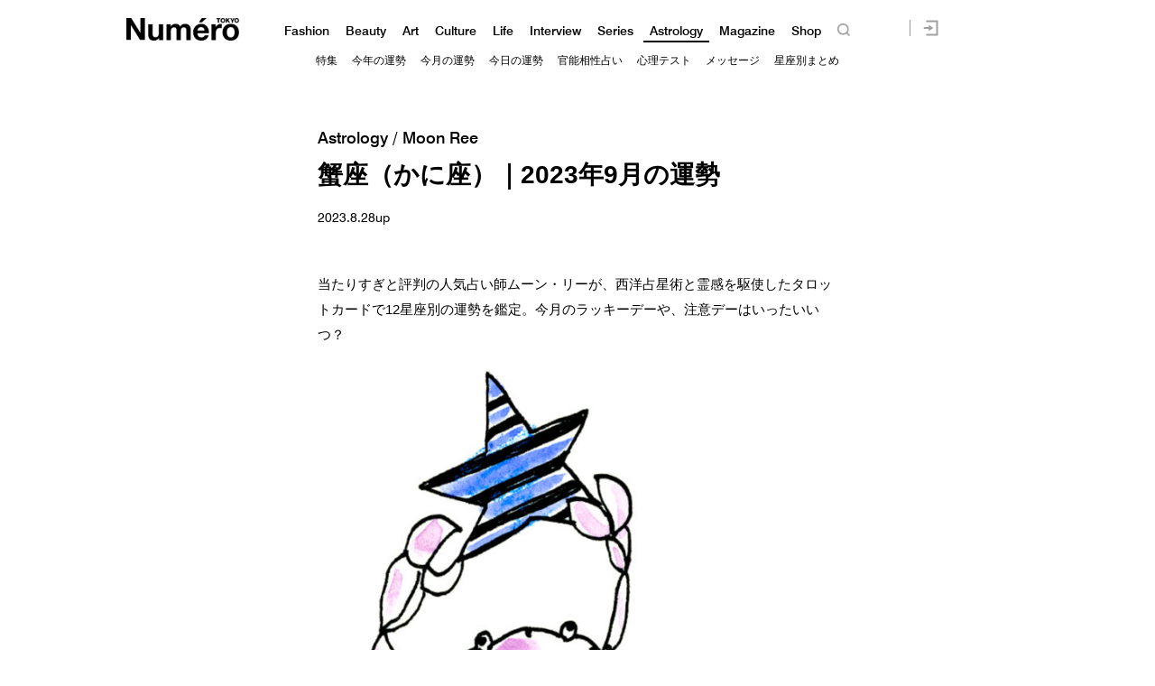

--- FILE ---
content_type: text/html; charset=UTF-8
request_url: https://numero.jp/astrology/monthlies/moonree/2023/09/moonree-202309-cancer/
body_size: 132894
content:
<!DOCTYPE html>
<html lang="ja">
<head>
<meta charset="UTF-8">

<meta http-equiv="Content-Language" content="ja" />
<meta http-equiv="Content-Style-Type" content="text/css" />
<meta http-equiv="Content-Script-Type" content="text/javascript" />
<meta http-equiv="imagetoolbar" content="no" />
<meta name="copyright" content="FUSOSHA" />
<meta name="author" content="FUSOSHA" />
<link rel="EditURI" type="application/rsd+xml" title="RSD" href="https://numero.jp/xmlrpc.php?rsd" />
<link rel="wlwmanifest" type="application/wlwmanifest+xml" href="https://numero.jp/wp-includes/wlwmanifest.xml" />
<link rel="alternate" media="handheld" type="text/html" href="https://numero.jp" />
<meta name="google-site-verification" content="EkXrqeDalxOaJUO4UBKTBdqAgqBy3AWFQr_FJN03JgQ" />
<link rel="icon" href="https://numero.jp/favicon.ico" type="image/vnd.microsoft.icon">
<link rel="shortcut icon" href="https://numero.jp/favicon.ico" type="image/vnd.microsoft.icon">
<link rel="apple-touch-icon" sizes="152x152" href="https://numero.jp/apple-touch-icon.png">
<link rel="stylesheet" href="https://numero.jp/wp-content/themes/numero_2019/style.css?0617" type="text/css" />




<link rel="stylesheet" type="text/css" href="https://numero.jp/wp-content/themes/numero_2019/MyFontsWebfontsKit.css">
<link rel="stylesheet" type="text/css" href="https://numero.jp/wp-content/themes/numero_2019/MyFontsWebfontsKit2.css">












<script type="text/javascript" src="https://ajax.googleapis.com/ajax/libs/jquery/1.11.3/jquery.min.js" charset="utf-8"></script>
<script type="text/javascript" src="https://numero.jp/wp-content/themes/numero_2019/cmn3.js?0602" charset="utf-8"></script>








<meta name="viewport" content="width=1280">













<!-- Piano Script Start -->
<!-- ================piano================ -->
<script>
  tp = window["tp"] || [];
  tp.push(["setTags", ["Astrology","Moonree / ムーン・リー","蟹座"]]);
</script>








<!-- Piano Scriptブロック時表示モーダル（CLOSEボタンあり） -->
<div id="tpModal" class="pi_modal" style="display:none;position:absolute;z-index:9999999;left:0;top:0;width:100%;height:100%;overflow:auto;background-color:#333;opacity:0.90;">
  <div class="pi_content" style="position:relative;text-align:center;color:black;background-color:white;opacity:1;margin:150px auto 0 auto;width:80%;padding:20px;min-height:150px;border:1px solid black;">
    <h3><p>コンテンツブロックが有効であることを検知しました。</p></h3>
    <p>このサイトを利用するには、コンテンツブロック機能（広告ブロック機能を持つ機能拡張等）を無効にしてページを再読み込みしてく>ださい </p>
    <div class="pi_close" style="display:block;position:absolute;top:0.5rem;right:1rem;cursor:pointer;">✕</div>
  </div>
</div>
<script src="https://cdnjs.cloudflare.com/ajax/libs/promise-polyfill/8.2.0/polyfill.min.js" integrity="sha512-YK+bAjUuYdjPksbGQIIIsUn5hgYFsc+nXgx21Wwby9Mv+rJd8WZH2FRe1RdlTjFu1vxlGia9/RqmUMcZtX+BrA==" crossorigin="anonymous"></script>




<!-- Piano Composer Script -->
<script>
tp = window["tp"] || [];
// for SPAアプリケーション[dashboard]
tp.push(["setAid", 'dBctUEw7pj']);
tp.push(["setSandbox", false]);
tp.push(["setUseTinypassAccounts", false]);
tp.push(["setEndpoint", 'https://buy-ap.piano.io/api/v3']);
tp.push(["setPianoIdUrl", 'https://id-ap.piano.io']);
tp.push(["setEspEndpoint", 'https://api-esp-ap.piano.io']);
window.PianoESPConfig = {
  id: 53
};
function onLoginSuccess(data) {
  if(data && data.registration && window.cX && cX.library) {
    var cp = {id_source: data.source, id_event: (data.registration ? "registration" : "login")};
    var args = window.cxj_dmp_params || {};
    if(data.params && data.params.sub && window.cx_args && window.cx_args.prefix) {
      args.identities = [{type:cx_args.prefix, id:data.params.sub}];
    }
    cX.sendEvent("pianoid", cp, args);
  }
}
function onCheckoutClose(event) {
  if (event && event.state == "checkoutCompleted") {
    location.reload();
  }
}
function onCheckoutExternalEvent(ev) {
  switch (ev && ev.eventName) {
    case 'survey':
      sendSurveyEvent(ev);
  }
}
function sendSurveyEvent(ev) {
  var prefix = "fpi";
  var persistedId = "6356203a52129b1d7bd387e9a517b16718de83c4";
  try {
    if(ev && ev.params && ev.params.result) {
 var result = JSON.parse(ev.params.result);
 if(result) {
        cX.sendEvent("survey", result, {origin: prefix+"-web", persistedQueryId: persistedId});
        Object.keys(result).forEach(function(k){
 var key = "_pc_answered_"+k;
          cX.setCookie(key, "true", null, "/");
        });
      }
    }
  }
  catch(e) {}
}
tp.push(["addHandler", "checkoutClose", onCheckoutClose]);
tp.push(["addHandler", "checkoutCustomEvent", onCheckoutExternalEvent]);
tp.push(["addHandler", "loginSuccess", onLoginSuccess]);
tp.push(["setCxenseSiteId", "1134012453112036078"]);
tp.push(["addHandler", "beforeBrowserEvent", function (eventParams) {
  window.latestpositionY = window.scrollY;
}]);
tp.push(["addHandler", "checkoutClose", function(event){
  window.scrollTo(0, window.latestpositionY);
}]);

function revertScrollPostion() {
 var timerId = setInterval(function() {
   if(!document.querySelector("body").classList.contains("tp-modal-open")) {
     window.latestpositionY && (window.scrollTo(0, window.latestpositionY));
     clearInterval(timerId)
   }
 }, 200);
}
tp.push(["addHandler", "loginDisplayed", revertScrollPostion]);
tp.push(["addHandler", "registerDisplayed", revertScrollPostion]);

tp.push(["init", function() {
  tp.pianoId.init();
  tp.experience.init();
}]);
(function(a){var b=document.createElement("script");b.type="text/javascript";b.async=!0;b.src=a;a=document.getElementsByTagName("script")[0];a.parentNode.insertBefore(b,a)})("//code.piano.io/api/tinypass.min.js");
</script>
<!-- Piano Script End -->






























<!-- =======NumeroJP======= -->
<!-- Facebook Pixel Code -->
<script>
  !function(f,b,e,v,n,t,s)
  {if(f.fbq)return;n=f.fbq=function(){n.callMethod?
  n.callMethod.apply(n,arguments):n.queue.push(arguments)};
  if(!f._fbq)f._fbq=n;n.push=n;n.loaded=!0;n.version='2.0';
  n.queue=[];t=b.createElement(e);t.async=!0;
  t.src=v;s=b.getElementsByTagName(e)[0];
  s.parentNode.insertBefore(t,s)}(window, document,'script',
  'https://connect.facebook.net/en_US/fbevents.js');
  fbq('init', '397934407758259');
  fbq('track', 'PageView');
</script>
<noscript><img height="1" width="1" style="display:none"
  src="https://www.facebook.com/tr?id=397934407758259&ev=PageView&noscript=1"
/></noscript>
<!-- End Facebook Pixel Code -->




<!-- User Insight PCDF Code Start : numero.jp -->
<script type="text/javascript">
<!--
var _uic = _uic ||{}; var _uih = _uih ||{};_uih['id'] = 51977;
_uih['lg_id'] = '';
_uih['fb_id'] = '';
_uih['tw_id'] = '';
_uih['uigr_1'] = ''; _uih['uigr_2'] = ''; _uih['uigr_3'] = ''; _uih['uigr_4'] = ''; _uih['uigr_5'] = '';
_uih['uigr_6'] = ''; _uih['uigr_7'] = ''; _uih['uigr_8'] = ''; _uih['uigr_9'] = ''; _uih['uigr_10'] = '';
/* DO NOT ALTER BELOW THIS LINE */
/* WITH FIRST PARTY COOKIE */
(function() {
var bi = document.createElement('scri'+'pt');bi.type = 'text/javascript'; bi.async = true;
bi.src = ('https:' == document.location.protocol ? 'https://bs' : 'http://c') + '.nakanohito.jp/b3/bi.js';
var s = document.getElementsByTagName('scri'+'pt')[0];s.parentNode.insertBefore(bi, s);
})();
//-->
</script>
<!-- User Insight PCDF Code End : numero.jp -->

<script type="text/javascript">
window._taboola = window._taboola || [];
_taboola.push({article:'auto'});
!function (e, f, u) {
e.async = 1;
e.src = u;
f.parentNode.insertBefore(e, f);
}(document.createElement('script'),
document.getElementsByTagName('script')[0],
'https://cdn-yjp.taboola.com/libtrc/yahoojp-numero/loader.js');
</script>
<!-- =======//NumeroJP======= -->


<!-- Google Tag Manager -->
<script>(function(w,d,s,l,i){w[l]=w[l]||[];w[l].push({'gtm.start':
new Date().getTime(),event:'gtm.js'});var f=d.getElementsByTagName(s)[0],
j=d.createElement(s),dl=l!='dataLayer'?'&l='+l:'';j.async=true;j.src=
'https://www.googletagmanager.com/gtm.js?id='+i+dl;f.parentNode.insertBefore(j,f);
})(window,document,'script','dataLayer','GTM-M63GQK3');</script>
<!-- End Google Tag Manager -->


<!-- ads -->
<!--==================================================
This script loads ad-serving JS library for communicating with ad server and rendering
its response. You may place it in your <header> or you may place it once per section. If it exists more than once on your page, it will only be loaded once.
===================================================-->
<script type="text/javascript">
(function(b){function f(){var d=this;d.stack={};d.displayAd=function(){};d.requestAds=function(a){var c=b[b.a];if(0===(a||{}).sectionId||(a||{}).sectionId)try{c.requestAds.call(c,a)}catch(e){d.stack[a.sectionId+(a.instance?"_"+a.instance:"")]=a}};d.setGlobalCustomParams=function(a){var c=b[b.a];try{c.setGlobalCustomParams.call(c,a)}catch(e){d.globalCustomParams=a||{}}}}function g(b){var a=e.createElement("script"),c=e.getElementsByTagName("script")[0];a.type="text/javascript";a.src=b;a.async=!0;-1!==
navigator.userAgent.indexOf("Opera")?setTimeout(function(){c.parentNode.insertBefore(a,c)},0):c.parentNode.insertBefore(a,c)}var e=b.document;try{b.__putPixel(200100)}catch(k){}b.a="__ASL__";var h=("https:"===e.location.protocol?"https:":"http:")+"//img.ak.impact-ad.jp/fh/showad_a98ac12d.js";if("undefined"===typeof b.__ASL_LIB_LOADED){g(h);try{b.__putPixel(200200)}catch(l){}}b.__ASL_LIB_LOADED=1;b["TagProvider"]=b["TagProvider"]||new f})(window);
</script>






<script data-cfasync="false" data-no-defer="1" data-no-minify="1" data-no-optimize="1">var ewww_webp_supported=!1;function check_webp_feature(A,e){var w;e=void 0!==e?e:function(){},ewww_webp_supported?e(ewww_webp_supported):((w=new Image).onload=function(){ewww_webp_supported=0<w.width&&0<w.height,e&&e(ewww_webp_supported)},w.onerror=function(){e&&e(!1)},w.src="data:image/webp;base64,"+{alpha:"UklGRkoAAABXRUJQVlA4WAoAAAAQAAAAAAAAAAAAQUxQSAwAAAARBxAR/Q9ERP8DAABWUDggGAAAABQBAJ0BKgEAAQAAAP4AAA3AAP7mtQAAAA=="}[A])}check_webp_feature("alpha");</script><script data-cfasync="false" data-no-defer="1" data-no-minify="1" data-no-optimize="1">var Arrive=function(c,w){"use strict";if(c.MutationObserver&&"undefined"!=typeof HTMLElement){var r,a=0,u=(r=HTMLElement.prototype.matches||HTMLElement.prototype.webkitMatchesSelector||HTMLElement.prototype.mozMatchesSelector||HTMLElement.prototype.msMatchesSelector,{matchesSelector:function(e,t){return e instanceof HTMLElement&&r.call(e,t)},addMethod:function(e,t,r){var a=e[t];e[t]=function(){return r.length==arguments.length?r.apply(this,arguments):"function"==typeof a?a.apply(this,arguments):void 0}},callCallbacks:function(e,t){t&&t.options.onceOnly&&1==t.firedElems.length&&(e=[e[0]]);for(var r,a=0;r=e[a];a++)r&&r.callback&&r.callback.call(r.elem,r.elem);t&&t.options.onceOnly&&1==t.firedElems.length&&t.me.unbindEventWithSelectorAndCallback.call(t.target,t.selector,t.callback)},checkChildNodesRecursively:function(e,t,r,a){for(var i,n=0;i=e[n];n++)r(i,t,a)&&a.push({callback:t.callback,elem:i}),0<i.childNodes.length&&u.checkChildNodesRecursively(i.childNodes,t,r,a)},mergeArrays:function(e,t){var r,a={};for(r in e)e.hasOwnProperty(r)&&(a[r]=e[r]);for(r in t)t.hasOwnProperty(r)&&(a[r]=t[r]);return a},toElementsArray:function(e){return e=void 0!==e&&("number"!=typeof e.length||e===c)?[e]:e}}),e=(l.prototype.addEvent=function(e,t,r,a){a={target:e,selector:t,options:r,callback:a,firedElems:[]};return this._beforeAdding&&this._beforeAdding(a),this._eventsBucket.push(a),a},l.prototype.removeEvent=function(e){for(var t,r=this._eventsBucket.length-1;t=this._eventsBucket[r];r--)e(t)&&(this._beforeRemoving&&this._beforeRemoving(t),(t=this._eventsBucket.splice(r,1))&&t.length&&(t[0].callback=null))},l.prototype.beforeAdding=function(e){this._beforeAdding=e},l.prototype.beforeRemoving=function(e){this._beforeRemoving=e},l),t=function(i,n){var o=new e,l=this,s={fireOnAttributesModification:!1};return o.beforeAdding(function(t){var e=t.target;e!==c.document&&e!==c||(e=document.getElementsByTagName("html")[0]);var r=new MutationObserver(function(e){n.call(this,e,t)}),a=i(t.options);r.observe(e,a),t.observer=r,t.me=l}),o.beforeRemoving(function(e){e.observer.disconnect()}),this.bindEvent=function(e,t,r){t=u.mergeArrays(s,t);for(var a=u.toElementsArray(this),i=0;i<a.length;i++)o.addEvent(a[i],e,t,r)},this.unbindEvent=function(){var r=u.toElementsArray(this);o.removeEvent(function(e){for(var t=0;t<r.length;t++)if(this===w||e.target===r[t])return!0;return!1})},this.unbindEventWithSelectorOrCallback=function(r){var a=u.toElementsArray(this),i=r,e="function"==typeof r?function(e){for(var t=0;t<a.length;t++)if((this===w||e.target===a[t])&&e.callback===i)return!0;return!1}:function(e){for(var t=0;t<a.length;t++)if((this===w||e.target===a[t])&&e.selector===r)return!0;return!1};o.removeEvent(e)},this.unbindEventWithSelectorAndCallback=function(r,a){var i=u.toElementsArray(this);o.removeEvent(function(e){for(var t=0;t<i.length;t++)if((this===w||e.target===i[t])&&e.selector===r&&e.callback===a)return!0;return!1})},this},i=new function(){var s={fireOnAttributesModification:!1,onceOnly:!1,existing:!1};function n(e,t,r){return!(!u.matchesSelector(e,t.selector)||(e._id===w&&(e._id=a++),-1!=t.firedElems.indexOf(e._id)))&&(t.firedElems.push(e._id),!0)}var c=(i=new t(function(e){var t={attributes:!1,childList:!0,subtree:!0};return e.fireOnAttributesModification&&(t.attributes=!0),t},function(e,i){e.forEach(function(e){var t=e.addedNodes,r=e.target,a=[];null!==t&&0<t.length?u.checkChildNodesRecursively(t,i,n,a):"attributes"===e.type&&n(r,i)&&a.push({callback:i.callback,elem:r}),u.callCallbacks(a,i)})})).bindEvent;return i.bindEvent=function(e,t,r){t=void 0===r?(r=t,s):u.mergeArrays(s,t);var a=u.toElementsArray(this);if(t.existing){for(var i=[],n=0;n<a.length;n++)for(var o=a[n].querySelectorAll(e),l=0;l<o.length;l++)i.push({callback:r,elem:o[l]});if(t.onceOnly&&i.length)return r.call(i[0].elem,i[0].elem);setTimeout(u.callCallbacks,1,i)}c.call(this,e,t,r)},i},o=new function(){var a={};function i(e,t){return u.matchesSelector(e,t.selector)}var n=(o=new t(function(){return{childList:!0,subtree:!0}},function(e,r){e.forEach(function(e){var t=e.removedNodes,e=[];null!==t&&0<t.length&&u.checkChildNodesRecursively(t,r,i,e),u.callCallbacks(e,r)})})).bindEvent;return o.bindEvent=function(e,t,r){t=void 0===r?(r=t,a):u.mergeArrays(a,t),n.call(this,e,t,r)},o};d(HTMLElement.prototype),d(NodeList.prototype),d(HTMLCollection.prototype),d(HTMLDocument.prototype),d(Window.prototype);var n={};return s(i,n,"unbindAllArrive"),s(o,n,"unbindAllLeave"),n}function l(){this._eventsBucket=[],this._beforeAdding=null,this._beforeRemoving=null}function s(e,t,r){u.addMethod(t,r,e.unbindEvent),u.addMethod(t,r,e.unbindEventWithSelectorOrCallback),u.addMethod(t,r,e.unbindEventWithSelectorAndCallback)}function d(e){e.arrive=i.bindEvent,s(i,e,"unbindArrive"),e.leave=o.bindEvent,s(o,e,"unbindLeave")}}(window,void 0),ewww_webp_supported=!1;function check_webp_feature(e,t){var r;ewww_webp_supported?t(ewww_webp_supported):((r=new Image).onload=function(){ewww_webp_supported=0<r.width&&0<r.height,t(ewww_webp_supported)},r.onerror=function(){t(!1)},r.src="data:image/webp;base64,"+{alpha:"UklGRkoAAABXRUJQVlA4WAoAAAAQAAAAAAAAAAAAQUxQSAwAAAARBxAR/Q9ERP8DAABWUDggGAAAABQBAJ0BKgEAAQAAAP4AAA3AAP7mtQAAAA==",animation:"UklGRlIAAABXRUJQVlA4WAoAAAASAAAAAAAAAAAAQU5JTQYAAAD/////AABBTk1GJgAAAAAAAAAAAAAAAAAAAGQAAABWUDhMDQAAAC8AAAAQBxAREYiI/gcA"}[e])}function ewwwLoadImages(e){if(e){for(var t=document.querySelectorAll(".batch-image img, .image-wrapper a, .ngg-pro-masonry-item a, .ngg-galleria-offscreen-seo-wrapper a"),r=0,a=t.length;r<a;r++)ewwwAttr(t[r],"data-src",t[r].getAttribute("data-webp")),ewwwAttr(t[r],"data-thumbnail",t[r].getAttribute("data-webp-thumbnail"));for(var i=document.querySelectorAll(".rev_slider ul li"),r=0,a=i.length;r<a;r++){ewwwAttr(i[r],"data-thumb",i[r].getAttribute("data-webp-thumb"));for(var n=1;n<11;)ewwwAttr(i[r],"data-param"+n,i[r].getAttribute("data-webp-param"+n)),n++}for(r=0,a=(i=document.querySelectorAll(".rev_slider img")).length;r<a;r++)ewwwAttr(i[r],"data-lazyload",i[r].getAttribute("data-webp-lazyload"));for(var o=document.querySelectorAll("div.woocommerce-product-gallery__image"),r=0,a=o.length;r<a;r++)ewwwAttr(o[r],"data-thumb",o[r].getAttribute("data-webp-thumb"))}for(var l=document.querySelectorAll("video"),r=0,a=l.length;r<a;r++)ewwwAttr(l[r],"poster",e?l[r].getAttribute("data-poster-webp"):l[r].getAttribute("data-poster-image"));for(var s,c=document.querySelectorAll("img.ewww_webp_lazy_load"),r=0,a=c.length;r<a;r++)e&&(ewwwAttr(c[r],"data-lazy-srcset",c[r].getAttribute("data-lazy-srcset-webp")),ewwwAttr(c[r],"data-srcset",c[r].getAttribute("data-srcset-webp")),ewwwAttr(c[r],"data-lazy-src",c[r].getAttribute("data-lazy-src-webp")),ewwwAttr(c[r],"data-src",c[r].getAttribute("data-src-webp")),ewwwAttr(c[r],"data-orig-file",c[r].getAttribute("data-webp-orig-file")),ewwwAttr(c[r],"data-medium-file",c[r].getAttribute("data-webp-medium-file")),ewwwAttr(c[r],"data-large-file",c[r].getAttribute("data-webp-large-file")),null!=(s=c[r].getAttribute("srcset"))&&!1!==s&&s.includes("R0lGOD")&&ewwwAttr(c[r],"src",c[r].getAttribute("data-lazy-src-webp"))),c[r].className=c[r].className.replace(/\bewww_webp_lazy_load\b/,"");for(var w=document.querySelectorAll(".ewww_webp"),r=0,a=w.length;r<a;r++)e?(ewwwAttr(w[r],"srcset",w[r].getAttribute("data-srcset-webp")),ewwwAttr(w[r],"src",w[r].getAttribute("data-src-webp")),ewwwAttr(w[r],"data-orig-file",w[r].getAttribute("data-webp-orig-file")),ewwwAttr(w[r],"data-medium-file",w[r].getAttribute("data-webp-medium-file")),ewwwAttr(w[r],"data-large-file",w[r].getAttribute("data-webp-large-file")),ewwwAttr(w[r],"data-large_image",w[r].getAttribute("data-webp-large_image")),ewwwAttr(w[r],"data-src",w[r].getAttribute("data-webp-src"))):(ewwwAttr(w[r],"srcset",w[r].getAttribute("data-srcset-img")),ewwwAttr(w[r],"src",w[r].getAttribute("data-src-img"))),w[r].className=w[r].className.replace(/\bewww_webp\b/,"ewww_webp_loaded");window.jQuery&&jQuery.fn.isotope&&jQuery.fn.imagesLoaded&&(jQuery(".fusion-posts-container-infinite").imagesLoaded(function(){jQuery(".fusion-posts-container-infinite").hasClass("isotope")&&jQuery(".fusion-posts-container-infinite").isotope()}),jQuery(".fusion-portfolio:not(.fusion-recent-works) .fusion-portfolio-wrapper").imagesLoaded(function(){jQuery(".fusion-portfolio:not(.fusion-recent-works) .fusion-portfolio-wrapper").isotope()}))}function ewwwWebPInit(e){ewwwLoadImages(e),ewwwNggLoadGalleries(e),document.arrive(".ewww_webp",function(){ewwwLoadImages(e)}),document.arrive(".ewww_webp_lazy_load",function(){ewwwLoadImages(e)}),document.arrive("videos",function(){ewwwLoadImages(e)}),"loading"==document.readyState?document.addEventListener("DOMContentLoaded",ewwwJSONParserInit):("undefined"!=typeof galleries&&ewwwNggParseGalleries(e),ewwwWooParseVariations(e))}function ewwwAttr(e,t,r){null!=r&&!1!==r&&e.setAttribute(t,r)}function ewwwJSONParserInit(){"undefined"!=typeof galleries&&check_webp_feature("alpha",ewwwNggParseGalleries),check_webp_feature("alpha",ewwwWooParseVariations)}function ewwwWooParseVariations(e){if(e)for(var t=document.querySelectorAll("form.variations_form"),r=0,a=t.length;r<a;r++){var i=t[r].getAttribute("data-product_variations"),n=!1;try{for(var o in i=JSON.parse(i))void 0!==i[o]&&void 0!==i[o].image&&(void 0!==i[o].image.src_webp&&(i[o].image.src=i[o].image.src_webp,n=!0),void 0!==i[o].image.srcset_webp&&(i[o].image.srcset=i[o].image.srcset_webp,n=!0),void 0!==i[o].image.full_src_webp&&(i[o].image.full_src=i[o].image.full_src_webp,n=!0),void 0!==i[o].image.gallery_thumbnail_src_webp&&(i[o].image.gallery_thumbnail_src=i[o].image.gallery_thumbnail_src_webp,n=!0),void 0!==i[o].image.thumb_src_webp&&(i[o].image.thumb_src=i[o].image.thumb_src_webp,n=!0));n&&ewwwAttr(t[r],"data-product_variations",JSON.stringify(i))}catch(e){}}}function ewwwNggParseGalleries(e){if(e)for(var t in galleries){var r=galleries[t];galleries[t].images_list=ewwwNggParseImageList(r.images_list)}}function ewwwNggLoadGalleries(e){e&&document.addEventListener("ngg.galleria.themeadded",function(e,t){window.ngg_galleria._create_backup=window.ngg_galleria.create,window.ngg_galleria.create=function(e,t){var r=$(e).data("id");return galleries["gallery_"+r].images_list=ewwwNggParseImageList(galleries["gallery_"+r].images_list),window.ngg_galleria._create_backup(e,t)}})}function ewwwNggParseImageList(e){for(var t in e){var r=e[t];if(void 0!==r["image-webp"]&&(e[t].image=r["image-webp"],delete e[t]["image-webp"]),void 0!==r["thumb-webp"]&&(e[t].thumb=r["thumb-webp"],delete e[t]["thumb-webp"]),void 0!==r.full_image_webp&&(e[t].full_image=r.full_image_webp,delete e[t].full_image_webp),void 0!==r.srcsets)for(var a in r.srcsets)nggSrcset=r.srcsets[a],void 0!==r.srcsets[a+"-webp"]&&(e[t].srcsets[a]=r.srcsets[a+"-webp"],delete e[t].srcsets[a+"-webp"]);if(void 0!==r.full_srcsets)for(var i in r.full_srcsets)nggFSrcset=r.full_srcsets[i],void 0!==r.full_srcsets[i+"-webp"]&&(e[t].full_srcsets[i]=r.full_srcsets[i+"-webp"],delete e[t].full_srcsets[i+"-webp"])}return e}check_webp_feature("alpha",ewwwWebPInit);</script>
		<!-- All in One SEO 4.1.10 -->
		<title>【今月の星占い】 蟹座（かに座）｜2023年9月の運勢 | Numero TOKYO</title>
		<meta name="description" content="コミュニケーション能力が優れる時期。自分のホームを大切にする蟹座だけど、アウェイの場所へ繰り出す大胆さも備わります。9/1〜7は多彩な人脈を手にするチャンス！ 刺激を受けた人から有益な情報を得られそう。仕事はライバルに足を引っ張られる恐れが。日頃から価値観が真逆と感じる相手と真っ向から対立する暗示も。" />
		<meta name="robots" content="max-image-preview:large" />
		<link rel="canonical" href="https://numero.jp/astrology/monthlies/moonree/2023/09/moonree-202309-cancer/" />
		<meta property="og:locale" content="ja_JP" />
		<meta property="og:site_name" content="Numero TOKYO" />
		<meta property="og:type" content="article" />
		<meta property="og:title" content="【今月の星占い】 蟹座（かに座）｜2023年9月の運勢 | Numero TOKYO" />
		<meta property="og:description" content="コミュニケーション能力が優れる時期。自分のホームを大切にする蟹座だけど、アウェイの場所へ繰り出す大胆さも備わります。9/1〜7は多彩な人脈を手にするチャンス！ 刺激を受けた人から有益な情報を得られそう。仕事はライバルに足を引っ張られる恐れが。日頃から価値観が真逆と感じる相手と真っ向から対立する暗示も。" />
		<meta property="og:url" content="https://numero.jp/astrology/monthlies/moonree/2023/09/moonree-202309-cancer/" />
		<meta property="og:image" content="https://numero.jp/wp-content/uploads/2018/12/monthly04_cancer.jpg" />
		<meta property="og:image:secure_url" content="https://numero.jp/wp-content/uploads/2018/12/monthly04_cancer.jpg" />
		<meta property="og:image:width" content="780" />
		<meta property="og:image:height" content="780" />
		<meta property="article:published_time" content="2023-08-27T15:09:07+00:00" />
		<meta property="article:modified_time" content="2023-08-25T09:40:28+00:00" />
		<meta name="twitter:card" content="summary_large_image" />
		<meta name="twitter:site" content="@NumeroTOKYO" />
		<meta name="twitter:title" content="【今月の星占い】 蟹座（かに座）｜2023年9月の運勢 | Numero TOKYO" />
		<meta name="twitter:description" content="コミュニケーション能力が優れる時期。自分のホームを大切にする蟹座だけど、アウェイの場所へ繰り出す大胆さも備わります。9/1〜7は多彩な人脈を手にするチャンス！ 刺激を受けた人から有益な情報を得られそう。仕事はライバルに足を引っ張られる恐れが。日頃から価値観が真逆と感じる相手と真っ向から対立する暗示も。" />
		<meta name="twitter:image" content="https://numero.jp/wp-content/uploads/2018/12/monthly04_cancer.jpg" />
		<script type="application/ld+json" class="aioseo-schema">
			{"@context":"https:\/\/schema.org","@graph":[{"@type":"WebSite","@id":"https:\/\/numero.jp\/#website","url":"https:\/\/numero.jp\/","name":"Numero TOKYO","description":"\u30af\u30ea\u30a8\u30a4\u30b7\u30e7\u30f3\u304c\u8a70\u307e\u3063\u305f\u30a4\u30f3\u30bf\u30fc\u30ca\u30b7\u30e7\u30ca\u30eb\u30fb\u30e2\u30fc\u30c9\u8a8c\u300eNumero TOKYO\u300f\u306eWEB\u30b5\u30a4\u30c8","inLanguage":"ja","publisher":{"@id":"https:\/\/numero.jp\/#organization"}},{"@type":"Organization","@id":"https:\/\/numero.jp\/#organization","name":"Numero TOKYO","url":"https:\/\/numero.jp\/","sameAs":["https:\/\/twitter.com\/NumeroTOKYO"]},{"@type":"BreadcrumbList","@id":"https:\/\/numero.jp\/astrology\/monthlies\/moonree\/2023\/09\/moonree-202309-cancer\/#breadcrumblist","itemListElement":[{"@type":"ListItem","@id":"https:\/\/numero.jp\/#listItem","position":1,"item":{"@type":"WebPage","@id":"https:\/\/numero.jp\/","name":"Home","description":"\u30a4\u30f3\u30bf\u30fc\u30ca\u30b7\u30e7\u30ca\u30eb\u30e2\u30fc\u30c9\u8a8c\u300eNumero TOKYO\uff08\u30cc\u30e1\u30ed\u30fb\u30c8\u30a6\u30ad\u30e7\u30a6\uff09\u300f\u306e\u516c\u5f0f\u30b5\u30a4\u30c8\u3002\u30d5\u30a1\u30c3\u30b7\u30e7\u30f3\u3001\u30d3\u30e5\u30fc\u30c6\u30a3\u3001\u30ab\u30eb\u30c1\u30e3\u30fc\u3001\u30e9\u30a4\u30d5\u30b9\u30bf\u30a4\u30eb and more. \u30e2\u30fc\u30c9\u3067\u30a2\u30ab\u30c7\u30df\u30c3\u30af\u306a\u5927\u4eba\u305f\u3061\u306b\u3001\u65b0\u3057\u3044\u201c\u904a\u3073\u201d\u306e\u60c5\u5831\u3092\u304a\u5c4a\u3051\u3002\u30af\u30ea\u30a8\u30a4\u30b7\u30e7\u30f3\u3068\u523a\u6fc0\u304c\u3064\u307e\u3063\u305f\u3001\u6771\u4eac\u767a\u4fe1\u306e\u30aa\u30f3\u30e9\u30a4\u30f3\u30de\u30ac\u30b8\u30f3\u3002","url":"https:\/\/numero.jp\/"},"nextItem":"https:\/\/numero.jp\/astrology\/monthlies\/moonree\/2023\/09\/moonree-202309-cancer\/#listItem"},{"@type":"ListItem","@id":"https:\/\/numero.jp\/astrology\/monthlies\/moonree\/2023\/09\/moonree-202309-cancer\/#listItem","position":2,"item":{"@type":"WebPage","@id":"https:\/\/numero.jp\/astrology\/monthlies\/moonree\/2023\/09\/moonree-202309-cancer\/","name":"\u87f9\u5ea7\uff08\u304b\u306b\u5ea7\uff09\uff5c2023\u5e749\u6708\u306e\u904b\u52e2","description":"\u30b3\u30df\u30e5\u30cb\u30b1\u30fc\u30b7\u30e7\u30f3\u80fd\u529b\u304c\u512a\u308c\u308b\u6642\u671f\u3002\u81ea\u5206\u306e\u30db\u30fc\u30e0\u3092\u5927\u5207\u306b\u3059\u308b\u87f9\u5ea7\u3060\u3051\u3069\u3001\u30a2\u30a6\u30a7\u30a4\u306e\u5834\u6240\u3078\u7e70\u308a\u51fa\u3059\u5927\u80c6\u3055\u3082\u5099\u308f\u308a\u307e\u3059\u30029\/1\u301c7\u306f\u591a\u5f69\u306a\u4eba\u8108\u3092\u624b\u306b\u3059\u308b\u30c1\u30e3\u30f3\u30b9\uff01 \u523a\u6fc0\u3092\u53d7\u3051\u305f\u4eba\u304b\u3089\u6709\u76ca\u306a\u60c5\u5831\u3092\u5f97\u3089\u308c\u305d\u3046\u3002\u4ed5\u4e8b\u306f\u30e9\u30a4\u30d0\u30eb\u306b\u8db3\u3092\u5f15\u3063\u5f35\u3089\u308c\u308b\u6050\u308c\u304c\u3002\u65e5\u9803\u304b\u3089\u4fa1\u5024\u89b3\u304c\u771f\u9006\u3068\u611f\u3058\u308b\u76f8\u624b\u3068\u771f\u3063\u5411\u304b\u3089\u5bfe\u7acb\u3059\u308b\u6697\u793a\u3082\u3002","url":"https:\/\/numero.jp\/astrology\/monthlies\/moonree\/2023\/09\/moonree-202309-cancer\/"},"previousItem":"https:\/\/numero.jp\/#listItem"}]},{"@type":"Person","@id":"https:\/\/numero.jp\/author\/sakitanaka\/#author","url":"https:\/\/numero.jp\/author\/sakitanaka\/","name":"sakitanaka","image":{"@type":"ImageObject","@id":"https:\/\/numero.jp\/astrology\/monthlies\/moonree\/2023\/09\/moonree-202309-cancer\/#authorImage","url":"https:\/\/secure.gravatar.com\/avatar\/4bde3088db1032d391020806ff6c4ee0?s=96&d=mm&r=g","width":96,"height":96,"caption":"sakitanaka"}},{"@type":"WebPage","@id":"https:\/\/numero.jp\/astrology\/monthlies\/moonree\/2023\/09\/moonree-202309-cancer\/#webpage","url":"https:\/\/numero.jp\/astrology\/monthlies\/moonree\/2023\/09\/moonree-202309-cancer\/","name":"\u3010\u4eca\u6708\u306e\u661f\u5360\u3044\u3011 \u87f9\u5ea7\uff08\u304b\u306b\u5ea7\uff09\uff5c2023\u5e749\u6708\u306e\u904b\u52e2 | Numero TOKYO","description":"\u30b3\u30df\u30e5\u30cb\u30b1\u30fc\u30b7\u30e7\u30f3\u80fd\u529b\u304c\u512a\u308c\u308b\u6642\u671f\u3002\u81ea\u5206\u306e\u30db\u30fc\u30e0\u3092\u5927\u5207\u306b\u3059\u308b\u87f9\u5ea7\u3060\u3051\u3069\u3001\u30a2\u30a6\u30a7\u30a4\u306e\u5834\u6240\u3078\u7e70\u308a\u51fa\u3059\u5927\u80c6\u3055\u3082\u5099\u308f\u308a\u307e\u3059\u30029\/1\u301c7\u306f\u591a\u5f69\u306a\u4eba\u8108\u3092\u624b\u306b\u3059\u308b\u30c1\u30e3\u30f3\u30b9\uff01 \u523a\u6fc0\u3092\u53d7\u3051\u305f\u4eba\u304b\u3089\u6709\u76ca\u306a\u60c5\u5831\u3092\u5f97\u3089\u308c\u305d\u3046\u3002\u4ed5\u4e8b\u306f\u30e9\u30a4\u30d0\u30eb\u306b\u8db3\u3092\u5f15\u3063\u5f35\u3089\u308c\u308b\u6050\u308c\u304c\u3002\u65e5\u9803\u304b\u3089\u4fa1\u5024\u89b3\u304c\u771f\u9006\u3068\u611f\u3058\u308b\u76f8\u624b\u3068\u771f\u3063\u5411\u304b\u3089\u5bfe\u7acb\u3059\u308b\u6697\u793a\u3082\u3002","inLanguage":"ja","isPartOf":{"@id":"https:\/\/numero.jp\/#website"},"breadcrumb":{"@id":"https:\/\/numero.jp\/astrology\/monthlies\/moonree\/2023\/09\/moonree-202309-cancer\/#breadcrumblist"},"author":"https:\/\/numero.jp\/author\/sakitanaka\/#author","creator":"https:\/\/numero.jp\/author\/sakitanaka\/#author","image":{"@type":"ImageObject","@id":"https:\/\/numero.jp\/#mainImage","url":"https:\/\/numero.jp\/wp-content\/uploads\/2018\/12\/monthly04_cancer.jpg","width":780,"height":780},"primaryImageOfPage":{"@id":"https:\/\/numero.jp\/astrology\/monthlies\/moonree\/2023\/09\/moonree-202309-cancer\/#mainImage"},"datePublished":"2023-08-27T15:09:07+09:00","dateModified":"2023-08-25T09:40:28+09:00"},{"@type":"Article","@id":"https:\/\/numero.jp\/astrology\/monthlies\/moonree\/2023\/09\/moonree-202309-cancer\/#article","name":"\u3010\u4eca\u6708\u306e\u661f\u5360\u3044\u3011 \u87f9\u5ea7\uff08\u304b\u306b\u5ea7\uff09\uff5c2023\u5e749\u6708\u306e\u904b\u52e2 | Numero TOKYO","description":"\u30b3\u30df\u30e5\u30cb\u30b1\u30fc\u30b7\u30e7\u30f3\u80fd\u529b\u304c\u512a\u308c\u308b\u6642\u671f\u3002\u81ea\u5206\u306e\u30db\u30fc\u30e0\u3092\u5927\u5207\u306b\u3059\u308b\u87f9\u5ea7\u3060\u3051\u3069\u3001\u30a2\u30a6\u30a7\u30a4\u306e\u5834\u6240\u3078\u7e70\u308a\u51fa\u3059\u5927\u80c6\u3055\u3082\u5099\u308f\u308a\u307e\u3059\u30029\/1\u301c7\u306f\u591a\u5f69\u306a\u4eba\u8108\u3092\u624b\u306b\u3059\u308b\u30c1\u30e3\u30f3\u30b9\uff01 \u523a\u6fc0\u3092\u53d7\u3051\u305f\u4eba\u304b\u3089\u6709\u76ca\u306a\u60c5\u5831\u3092\u5f97\u3089\u308c\u305d\u3046\u3002\u4ed5\u4e8b\u306f\u30e9\u30a4\u30d0\u30eb\u306b\u8db3\u3092\u5f15\u3063\u5f35\u3089\u308c\u308b\u6050\u308c\u304c\u3002\u65e5\u9803\u304b\u3089\u4fa1\u5024\u89b3\u304c\u771f\u9006\u3068\u611f\u3058\u308b\u76f8\u624b\u3068\u771f\u3063\u5411\u304b\u3089\u5bfe\u7acb\u3059\u308b\u6697\u793a\u3082\u3002","inLanguage":"ja","headline":"\u87f9\u5ea7\uff08\u304b\u306b\u5ea7\uff09\uff5c2023\u5e749\u6708\u306e\u904b\u52e2","author":{"@id":"https:\/\/numero.jp\/author\/sakitanaka\/#author"},"publisher":{"@id":"https:\/\/numero.jp\/#organization"},"datePublished":"2023-08-27T15:09:07+09:00","dateModified":"2023-08-25T09:40:28+09:00","articleSection":"Astrology, moonree, monthly, Moonree \/ \u30e0\u30fc\u30f3\u30fb\u30ea\u30fc, \u87f9\u5ea7","mainEntityOfPage":{"@id":"https:\/\/numero.jp\/astrology\/monthlies\/moonree\/2023\/09\/moonree-202309-cancer\/#webpage"},"isPartOf":{"@id":"https:\/\/numero.jp\/astrology\/monthlies\/moonree\/2023\/09\/moonree-202309-cancer\/#webpage"},"image":{"@type":"ImageObject","@id":"https:\/\/numero.jp\/#articleImage","url":"https:\/\/numero.jp\/wp-content\/uploads\/2018\/12\/monthly04_cancer.jpg","width":780,"height":780}}]}
		</script>
		<!-- All in One SEO -->

<link rel="alternate" type="application/rss+xml" title="Numero TOKYO &raquo; フィード" href="https://numero.jp/feed/" />
<link rel="alternate" type="application/rss+xml" title="Numero TOKYO &raquo; コメントフィード" href="https://numero.jp/comments/feed/" />
<script type="text/javascript">
window._wpemojiSettings = {"baseUrl":"https:\/\/s.w.org\/images\/core\/emoji\/14.0.0\/72x72\/","ext":".png","svgUrl":"https:\/\/s.w.org\/images\/core\/emoji\/14.0.0\/svg\/","svgExt":".svg","source":{"concatemoji":"https:\/\/numero.jp\/wp-includes\/js\/wp-emoji-release.min.js"}};
/*! This file is auto-generated */
!function(e,a,t){var n,r,o,i=a.createElement("canvas"),p=i.getContext&&i.getContext("2d");function s(e,t){p.clearRect(0,0,i.width,i.height),p.fillText(e,0,0);e=i.toDataURL();return p.clearRect(0,0,i.width,i.height),p.fillText(t,0,0),e===i.toDataURL()}function c(e){var t=a.createElement("script");t.src=e,t.defer=t.type="text/javascript",a.getElementsByTagName("head")[0].appendChild(t)}for(o=Array("flag","emoji"),t.supports={everything:!0,everythingExceptFlag:!0},r=0;r<o.length;r++)t.supports[o[r]]=function(e){if(p&&p.fillText)switch(p.textBaseline="top",p.font="600 32px Arial",e){case"flag":return s("\ud83c\udff3\ufe0f\u200d\u26a7\ufe0f","\ud83c\udff3\ufe0f\u200b\u26a7\ufe0f")?!1:!s("\ud83c\uddfa\ud83c\uddf3","\ud83c\uddfa\u200b\ud83c\uddf3")&&!s("\ud83c\udff4\udb40\udc67\udb40\udc62\udb40\udc65\udb40\udc6e\udb40\udc67\udb40\udc7f","\ud83c\udff4\u200b\udb40\udc67\u200b\udb40\udc62\u200b\udb40\udc65\u200b\udb40\udc6e\u200b\udb40\udc67\u200b\udb40\udc7f");case"emoji":return!s("\ud83e\udef1\ud83c\udffb\u200d\ud83e\udef2\ud83c\udfff","\ud83e\udef1\ud83c\udffb\u200b\ud83e\udef2\ud83c\udfff")}return!1}(o[r]),t.supports.everything=t.supports.everything&&t.supports[o[r]],"flag"!==o[r]&&(t.supports.everythingExceptFlag=t.supports.everythingExceptFlag&&t.supports[o[r]]);t.supports.everythingExceptFlag=t.supports.everythingExceptFlag&&!t.supports.flag,t.DOMReady=!1,t.readyCallback=function(){t.DOMReady=!0},t.supports.everything||(n=function(){t.readyCallback()},a.addEventListener?(a.addEventListener("DOMContentLoaded",n,!1),e.addEventListener("load",n,!1)):(e.attachEvent("onload",n),a.attachEvent("onreadystatechange",function(){"complete"===a.readyState&&t.readyCallback()})),(e=t.source||{}).concatemoji?c(e.concatemoji):e.wpemoji&&e.twemoji&&(c(e.twemoji),c(e.wpemoji)))}(window,document,window._wpemojiSettings);
</script>
<style type="text/css">
img.wp-smiley,
img.emoji {
	display: inline !important;
	border: none !important;
	box-shadow: none !important;
	height: 1em !important;
	width: 1em !important;
	margin: 0 0.07em !important;
	vertical-align: -0.1em !important;
	background: none !important;
	padding: 0 !important;
}
</style>
	<link rel='stylesheet' id='wp-block-library-css' href='https://numero.jp/wp-includes/css/dist/block-library/style.min.css' type='text/css' media='all' />
<link rel='stylesheet' id='classic-theme-styles-css' href='https://numero.jp/wp-includes/css/classic-themes.min.css' type='text/css' media='all' />
<style id='global-styles-inline-css' type='text/css'>
body{--wp--preset--color--black: #000000;--wp--preset--color--cyan-bluish-gray: #abb8c3;--wp--preset--color--white: #ffffff;--wp--preset--color--pale-pink: #f78da7;--wp--preset--color--vivid-red: #cf2e2e;--wp--preset--color--luminous-vivid-orange: #ff6900;--wp--preset--color--luminous-vivid-amber: #fcb900;--wp--preset--color--light-green-cyan: #7bdcb5;--wp--preset--color--vivid-green-cyan: #00d084;--wp--preset--color--pale-cyan-blue: #8ed1fc;--wp--preset--color--vivid-cyan-blue: #0693e3;--wp--preset--color--vivid-purple: #9b51e0;--wp--preset--gradient--vivid-cyan-blue-to-vivid-purple: linear-gradient(135deg,rgba(6,147,227,1) 0%,rgb(155,81,224) 100%);--wp--preset--gradient--light-green-cyan-to-vivid-green-cyan: linear-gradient(135deg,rgb(122,220,180) 0%,rgb(0,208,130) 100%);--wp--preset--gradient--luminous-vivid-amber-to-luminous-vivid-orange: linear-gradient(135deg,rgba(252,185,0,1) 0%,rgba(255,105,0,1) 100%);--wp--preset--gradient--luminous-vivid-orange-to-vivid-red: linear-gradient(135deg,rgba(255,105,0,1) 0%,rgb(207,46,46) 100%);--wp--preset--gradient--very-light-gray-to-cyan-bluish-gray: linear-gradient(135deg,rgb(238,238,238) 0%,rgb(169,184,195) 100%);--wp--preset--gradient--cool-to-warm-spectrum: linear-gradient(135deg,rgb(74,234,220) 0%,rgb(151,120,209) 20%,rgb(207,42,186) 40%,rgb(238,44,130) 60%,rgb(251,105,98) 80%,rgb(254,248,76) 100%);--wp--preset--gradient--blush-light-purple: linear-gradient(135deg,rgb(255,206,236) 0%,rgb(152,150,240) 100%);--wp--preset--gradient--blush-bordeaux: linear-gradient(135deg,rgb(254,205,165) 0%,rgb(254,45,45) 50%,rgb(107,0,62) 100%);--wp--preset--gradient--luminous-dusk: linear-gradient(135deg,rgb(255,203,112) 0%,rgb(199,81,192) 50%,rgb(65,88,208) 100%);--wp--preset--gradient--pale-ocean: linear-gradient(135deg,rgb(255,245,203) 0%,rgb(182,227,212) 50%,rgb(51,167,181) 100%);--wp--preset--gradient--electric-grass: linear-gradient(135deg,rgb(202,248,128) 0%,rgb(113,206,126) 100%);--wp--preset--gradient--midnight: linear-gradient(135deg,rgb(2,3,129) 0%,rgb(40,116,252) 100%);--wp--preset--duotone--dark-grayscale: url('#wp-duotone-dark-grayscale');--wp--preset--duotone--grayscale: url('#wp-duotone-grayscale');--wp--preset--duotone--purple-yellow: url('#wp-duotone-purple-yellow');--wp--preset--duotone--blue-red: url('#wp-duotone-blue-red');--wp--preset--duotone--midnight: url('#wp-duotone-midnight');--wp--preset--duotone--magenta-yellow: url('#wp-duotone-magenta-yellow');--wp--preset--duotone--purple-green: url('#wp-duotone-purple-green');--wp--preset--duotone--blue-orange: url('#wp-duotone-blue-orange');--wp--preset--font-size--small: 13px;--wp--preset--font-size--medium: 20px;--wp--preset--font-size--large: 36px;--wp--preset--font-size--x-large: 42px;--wp--preset--spacing--20: 0.44rem;--wp--preset--spacing--30: 0.67rem;--wp--preset--spacing--40: 1rem;--wp--preset--spacing--50: 1.5rem;--wp--preset--spacing--60: 2.25rem;--wp--preset--spacing--70: 3.38rem;--wp--preset--spacing--80: 5.06rem;--wp--preset--shadow--natural: 6px 6px 9px rgba(0, 0, 0, 0.2);--wp--preset--shadow--deep: 12px 12px 50px rgba(0, 0, 0, 0.4);--wp--preset--shadow--sharp: 6px 6px 0px rgba(0, 0, 0, 0.2);--wp--preset--shadow--outlined: 6px 6px 0px -3px rgba(255, 255, 255, 1), 6px 6px rgba(0, 0, 0, 1);--wp--preset--shadow--crisp: 6px 6px 0px rgba(0, 0, 0, 1);}:where(.is-layout-flex){gap: 0.5em;}body .is-layout-flow > .alignleft{float: left;margin-inline-start: 0;margin-inline-end: 2em;}body .is-layout-flow > .alignright{float: right;margin-inline-start: 2em;margin-inline-end: 0;}body .is-layout-flow > .aligncenter{margin-left: auto !important;margin-right: auto !important;}body .is-layout-constrained > .alignleft{float: left;margin-inline-start: 0;margin-inline-end: 2em;}body .is-layout-constrained > .alignright{float: right;margin-inline-start: 2em;margin-inline-end: 0;}body .is-layout-constrained > .aligncenter{margin-left: auto !important;margin-right: auto !important;}body .is-layout-constrained > :where(:not(.alignleft):not(.alignright):not(.alignfull)){max-width: var(--wp--style--global--content-size);margin-left: auto !important;margin-right: auto !important;}body .is-layout-constrained > .alignwide{max-width: var(--wp--style--global--wide-size);}body .is-layout-flex{display: flex;}body .is-layout-flex{flex-wrap: wrap;align-items: center;}body .is-layout-flex > *{margin: 0;}:where(.wp-block-columns.is-layout-flex){gap: 2em;}.has-black-color{color: var(--wp--preset--color--black) !important;}.has-cyan-bluish-gray-color{color: var(--wp--preset--color--cyan-bluish-gray) !important;}.has-white-color{color: var(--wp--preset--color--white) !important;}.has-pale-pink-color{color: var(--wp--preset--color--pale-pink) !important;}.has-vivid-red-color{color: var(--wp--preset--color--vivid-red) !important;}.has-luminous-vivid-orange-color{color: var(--wp--preset--color--luminous-vivid-orange) !important;}.has-luminous-vivid-amber-color{color: var(--wp--preset--color--luminous-vivid-amber) !important;}.has-light-green-cyan-color{color: var(--wp--preset--color--light-green-cyan) !important;}.has-vivid-green-cyan-color{color: var(--wp--preset--color--vivid-green-cyan) !important;}.has-pale-cyan-blue-color{color: var(--wp--preset--color--pale-cyan-blue) !important;}.has-vivid-cyan-blue-color{color: var(--wp--preset--color--vivid-cyan-blue) !important;}.has-vivid-purple-color{color: var(--wp--preset--color--vivid-purple) !important;}.has-black-background-color{background-color: var(--wp--preset--color--black) !important;}.has-cyan-bluish-gray-background-color{background-color: var(--wp--preset--color--cyan-bluish-gray) !important;}.has-white-background-color{background-color: var(--wp--preset--color--white) !important;}.has-pale-pink-background-color{background-color: var(--wp--preset--color--pale-pink) !important;}.has-vivid-red-background-color{background-color: var(--wp--preset--color--vivid-red) !important;}.has-luminous-vivid-orange-background-color{background-color: var(--wp--preset--color--luminous-vivid-orange) !important;}.has-luminous-vivid-amber-background-color{background-color: var(--wp--preset--color--luminous-vivid-amber) !important;}.has-light-green-cyan-background-color{background-color: var(--wp--preset--color--light-green-cyan) !important;}.has-vivid-green-cyan-background-color{background-color: var(--wp--preset--color--vivid-green-cyan) !important;}.has-pale-cyan-blue-background-color{background-color: var(--wp--preset--color--pale-cyan-blue) !important;}.has-vivid-cyan-blue-background-color{background-color: var(--wp--preset--color--vivid-cyan-blue) !important;}.has-vivid-purple-background-color{background-color: var(--wp--preset--color--vivid-purple) !important;}.has-black-border-color{border-color: var(--wp--preset--color--black) !important;}.has-cyan-bluish-gray-border-color{border-color: var(--wp--preset--color--cyan-bluish-gray) !important;}.has-white-border-color{border-color: var(--wp--preset--color--white) !important;}.has-pale-pink-border-color{border-color: var(--wp--preset--color--pale-pink) !important;}.has-vivid-red-border-color{border-color: var(--wp--preset--color--vivid-red) !important;}.has-luminous-vivid-orange-border-color{border-color: var(--wp--preset--color--luminous-vivid-orange) !important;}.has-luminous-vivid-amber-border-color{border-color: var(--wp--preset--color--luminous-vivid-amber) !important;}.has-light-green-cyan-border-color{border-color: var(--wp--preset--color--light-green-cyan) !important;}.has-vivid-green-cyan-border-color{border-color: var(--wp--preset--color--vivid-green-cyan) !important;}.has-pale-cyan-blue-border-color{border-color: var(--wp--preset--color--pale-cyan-blue) !important;}.has-vivid-cyan-blue-border-color{border-color: var(--wp--preset--color--vivid-cyan-blue) !important;}.has-vivid-purple-border-color{border-color: var(--wp--preset--color--vivid-purple) !important;}.has-vivid-cyan-blue-to-vivid-purple-gradient-background{background: var(--wp--preset--gradient--vivid-cyan-blue-to-vivid-purple) !important;}.has-light-green-cyan-to-vivid-green-cyan-gradient-background{background: var(--wp--preset--gradient--light-green-cyan-to-vivid-green-cyan) !important;}.has-luminous-vivid-amber-to-luminous-vivid-orange-gradient-background{background: var(--wp--preset--gradient--luminous-vivid-amber-to-luminous-vivid-orange) !important;}.has-luminous-vivid-orange-to-vivid-red-gradient-background{background: var(--wp--preset--gradient--luminous-vivid-orange-to-vivid-red) !important;}.has-very-light-gray-to-cyan-bluish-gray-gradient-background{background: var(--wp--preset--gradient--very-light-gray-to-cyan-bluish-gray) !important;}.has-cool-to-warm-spectrum-gradient-background{background: var(--wp--preset--gradient--cool-to-warm-spectrum) !important;}.has-blush-light-purple-gradient-background{background: var(--wp--preset--gradient--blush-light-purple) !important;}.has-blush-bordeaux-gradient-background{background: var(--wp--preset--gradient--blush-bordeaux) !important;}.has-luminous-dusk-gradient-background{background: var(--wp--preset--gradient--luminous-dusk) !important;}.has-pale-ocean-gradient-background{background: var(--wp--preset--gradient--pale-ocean) !important;}.has-electric-grass-gradient-background{background: var(--wp--preset--gradient--electric-grass) !important;}.has-midnight-gradient-background{background: var(--wp--preset--gradient--midnight) !important;}.has-small-font-size{font-size: var(--wp--preset--font-size--small) !important;}.has-medium-font-size{font-size: var(--wp--preset--font-size--medium) !important;}.has-large-font-size{font-size: var(--wp--preset--font-size--large) !important;}.has-x-large-font-size{font-size: var(--wp--preset--font-size--x-large) !important;}
.wp-block-navigation a:where(:not(.wp-element-button)){color: inherit;}
:where(.wp-block-columns.is-layout-flex){gap: 2em;}
.wp-block-pullquote{font-size: 1.5em;line-height: 1.6;}
</style>
<link rel='stylesheet' id='foobox-free-min-css' href='https://numero.jp/wp-content/plugins/foobox-image-lightbox/css/foobox.free.min.css' type='text/css' media='all' />
<link rel='stylesheet' id='wp-pagenavi-css' href='https://numero.jp/wp-content/plugins/wp-pagenavi/pagenavi-css.css' type='text/css' media='all' />
<link rel='stylesheet' id='style-ads-css' href='https://numero.jp/wp-content/themes/numero_2019/css/ads.css' type='text/css' media='all' />
<link rel='stylesheet' id='common_css-css' href='https://numero.jp/wp-content/themes/numero_2019/css/common.css' type='text/css' media='all' />
<link rel='stylesheet' id='css-font-awesome-css' href='https://numero.jp/wp-content/themes/numero_2019/css/owl-carousel/font-awesome.css' type='text/css' media='all' />
<link rel='stylesheet' id='css-owl-css' href='https://numero.jp/wp-content/themes/numero_2019/css/owl-carousel/owl.carousel.min.css' type='text/css' media='all' />
<link rel='stylesheet' id='numero-css-owl-css' href='https://numero.jp/wp-content/themes/numero_2019/css/owl-carousel/numero-slide.css' type='text/css' media='all' />
<script type='text/javascript' src='https://numero.jp/wp-content/themes/numero_2019/js/owl-carousel/owl.carousel.min.js' id='js-owl-js'></script>
<script type='text/javascript' src='https://numero.jp/wp-content/themes/numero_2019/js/owl-carousel/numero-slide.js' id='numero-js-owl-js'></script>
<script type='text/javascript' src='https://numero.jp/wp-includes/js/jquery/jquery.min.js' id='jquery-core-js'></script>
<script type='text/javascript' src='https://numero.jp/wp-includes/js/jquery/jquery-migrate.min.js' id='jquery-migrate-js'></script>
<script type='text/javascript' src='https://numero.jp/wp-content/plugins/foobox-image-lightbox/js/foobox.free.min.js' id='foobox-free-min-js'></script>
<link rel="https://api.w.org/" href="https://numero.jp/wp-json/" /><link rel="alternate" type="application/json" href="https://numero.jp/wp-json/wp/v2/posts/385262" /><link rel='shortlink' href='https://numero.jp/?p=385262' />
<link rel="alternate" type="application/json+oembed" href="https://numero.jp/wp-json/oembed/1.0/embed?url=https%3A%2F%2Fnumero.jp%2Fastrology%2Fmonthlies%2Fmoonree%2F2023%2F09%2Fmoonree-202309-cancer%2F" />
<link rel="alternate" type="text/xml+oembed" href="https://numero.jp/wp-json/oembed/1.0/embed?url=https%3A%2F%2Fnumero.jp%2Fastrology%2Fmonthlies%2Fmoonree%2F2023%2F09%2Fmoonree-202309-cancer%2F&#038;format=xml" />
<meta name="cXenseParse:fpi-pubday" content="20230828" />
<meta name="cXenseParse:fpi-pubmonth" content="202308" />
<meta name="cXenseParse:fpi-pubyear" content="2023" />
<meta name="cXenseParse:fpi-author" content="" />
<meta name="cXenseParse:fpi-editor" content="sakitanaka" />
<meta name="cXenseParse:pageclass" content="article" />
<meta name="cXenseParse:fpi-tag" content="Moonree / ムーン・リー" />
<meta name="cXenseParse:fpi-tag" content="蟹座" />
<meta name="cXenseParse:fpi-category" content="Astrology" />
<meta name="cXenseParse:fpi-feature" content="" />
<meta name="cXenseParse:fpi-series" content="" />
<meta name="cXenseParse:fpi-tieup" content="false" />
<meta name="cXenseParse:articleid" content="astrology/monthlies/moonree/2023/09/moonree-202309-cancer" />
<noscript><style>.lazyload[data-src]{display:none !important;}</style></noscript><style>.lazyload{background-image:none !important;}.lazyload:before{background-image:none !important;}</style>



<!-- =======NumeroJP======= -->
<!-- Cxense script start -->
<script type="text/javascript" src="//csm.cxpublic.com/Fusosha.js"></script>
<!-- Cxense script end -->
<script async src="https://s.yimg.jp/images/listing/tool/cv/ytag.js"></script>
<script>
window.yjDataLayer = window.yjDataLayer || [];
function ytag() { yjDataLayer.push(arguments); }
</script>
<!-- =======//NumeroJP======= -->


<script type="application/javascript" src="//anymind360.com/js/4687/ats.js"></script>





</head><body
id="single"
class="astrology">
<script data-cfasync="false" data-no-defer="1" data-no-minify="1" data-no-optimize="1">if(typeof ewww_webp_supported==="undefined"){var ewww_webp_supported=!1}if(ewww_webp_supported){document.body.classList.add("webp-support")}</script>
<!-- Google Tag Manager (noscript) -->
<noscript>
    <iframe src="https://www.googletagmanager.com/ns.html?id=GTM-M63GQK3"
        height="0" width="0" style="display:none;visibility:hidden"></iframe>
</noscript>
<!-- End Google Tag Manager (noscript) -->

<div id="wrapper">
<div id="content_wrapper">





<!-- Outbrain -->
<div class="OUTBRAIN" data-src="DROP_PERMALINK_HERE" data-widget-id="AR_2"></div><script type="text/javascript" async="async" src="//widgets.outbrain.com/outbrain.js"></script>

<!-- ====================ヘッダー==================== -->
<header id="hdr" class="hdr fixed ">
  <div id="hdr_inner">
    <div id="logo"><a href="/">Num&eacute;ro</a></div>
    <!--メニュー-->
    <div class="MenuContainer"><input id="menu" type="checkbox" name="menu" class="HiddenCheckbox" />
      <!-- Piano --><span class="pc pc_k"></span> <span class="butt"><button id="piano-register"></button><button id="piano-account"></button></span>
      <script>
        tp = window.tp || [];
        
        
        jQuery(function ($) {
          pianoAccountButtons = function () {
            if (tp.user.isUserValid()) {
              $('#piano-account').css('display', 'block');
              $('#piano-register').css('display', 'none');
            } else {
              $('#piano-account').css('display', 'none');
              $('#piano-register').css('display', 'block');
            }
          };
          tp.push(["init", function () {
            pianoAccountButtons();
            $("#piano-register").click(function () {
              tp.pianoId.show({
                screen: 'register',
                loggedIn: pianoAccountButtons
              });
            });
          }]);
        });
        
        $("#piano-account").click(function () {
          window.location.href = '/account/';
        });
      </script>
      <!-- /Piano -->
<label for="menu" class="MenuIcon"></label>
        <h2 class="MenuHeader"></h2>
        <nav id="menu" class="Menu 
				astrology 
 
moonree 
 
monthlies 
 
">




          <div class="sp">
                        <!-- =======NumeroJP======= -->
                        <!--==================================================
以下の記述を<body>内の広告枠表示位置に設置してください。
広告枠タグ: Navigation Banner /  / 850x478,320x180,375x211,414x233
===================================================-->
            <!-- ここから -->
            <div id="6209_8236" class="bbrhide">
              <script type="text/javascript">
                try{
                     TagProvider.displayAd('6209_8236');
                 }catch(err){}
              </script>
            </div>
            <!-- ここまで -->
                        <!-- =======//NumeroJP======= -->
                         
</div>


          <ul class="Menu-list accordion">
            <li class="Menu-item search">
              <div class="Menu-link">
                <form method="get" id="searchform" action="/"> <input type="text" placeholder="" name="s" id="s"> <input type="submit" id="searchsubmit" value=""> </form>
              </div>
            </li>
            <li class="Menu-item fashion"><a href="/fashion" class="Menu-link goth">Fashion</a><span class="button"></span>
              <ul class="Menu-item Menu-second">
                <li class="cat_f menu-item news"><a href="/fashion/news-fashion">News</a></li>
                <li class="cat_f menu-item feature-fashion"><a href="/fashion/feature-fashion">特集</a></li>
                <li class="cat_f menu-item seenowbuynow item"><a href="/fashion/item">アイテム</a></li>
                <li class="cat_f menu-item snap"><a href="/fashion/snap">スナップ</a></li>
                <li class="cat_f menu-item series"><a href="/series?fashion"> 連載 </a></li>
                <li class="cat_f menu-item editorspostf"><a href="/fashion/editorspost-fashion">エディターズポスト</a></li>
              </ul>
            </li>
            <li class="Menu-item beauty"><a href="/beauty" class="Menu-link goth">Beauty</a><span class="button"></span>
              <ul class="Menu-item Menu-second">
                <li class="cat_f menu-item news"><a href="/beauty/news-beauty">News</a></li>
                <li class="cat_f menu-item feature-beauty"><a href="/beauty/feature-beauty">特集</a></li>
                <li class="cat_f menu-item series"><a href="/series?beauty"> 連載 </a></li>
                <li class="cat_f menu-item editorspostb"><a href="/beauty/editorspost-beauty">エディターズポスト</a></li>
              </ul>
            </li>
            <li class="Menu-item art"><a href="/art" class="Menu-link goth">Art</a><span class="button"></span>
              <ul class="Menu-item Menu-second">
                <li class="cat_f menu-item news"><a href="/art/news-art"> News </a></li>
                <li class="cat_f menu-item feature-art"><a href="/art/feature-art">特集</a></li>
                <li class="cat_f menu-item series"><a href="/series?art"> 連載 </a></li>
                <li class="cat_f menu-item editorspost-art"><a href="/art/editorspost-art">エディターズポスト</a></li>
              </ul>
            </li>
            <li class="Menu-item culture"><a href="/culture" class="Menu-link goth">Culture</a><span class="button"></span>
              <ul class="Menu-item Menu-second">
                <li class="cat_f menu-item news"><a href="/culture/news-culture">News</a></li>
                <li class="cat_f menu-item feature-culture"><a href="/culture/feature-culture/">特集</a></li>
                <li class="cat_f menu-item book"><a href="/tag/book">本</a></li>
                <li class="cat_f menu-item cinema"><a href="/tag/cinema">映画</a></li>
                <li class="cat_f menu-item music"><a href="/tag/music/">音楽</a></li>
                <li class="cat_f menu-item celeb"><a href="/tag/celeb">セレブリティ</a></li>
                <li class="cat_f menu-item series"><a href="/series?culture"> 連載 </a></li>
                <li class="cat_f menu-item editorspostc"><a href="/culture/editorspost-culture">エディターズポスト</a></li>
              </ul>
            </li>
            <li class="Menu-item life"><a href="/life" class="Menu-link goth">Life</a><span class="button"></span>
              <ul class="Menu-item Menu-second">
                <li class="cat_f menu-item news"><a href="/life/news-life/">News</a></li>
                <li class="cat_f menu-item feature-art"><a href="/life/feature-life">特集</a></li>
                <li class="cat_f menu-item food"><a href="/life/food/">フード</a></li>
                <li class="cat_f menu-item travel"><a href="/life/travel/">トラベル</a></li>
                <li class="cat_f menu-item series"><a href="/series?life"> 連載 </a></li>
                <li class="cat_f menu-item editorspost-life"><a href="/life/editorspost-life/">エディターズポスト</a></li>
              </ul>
            </li>
            <li class="Menu-item interview"><a href="/interview" class="Menu-link goth">Interview </a><span class="button"></span>
              <ul class="Menu-item Menu-second">
                <li class="cat_f menu-item interview"><a href="/interview/">インタビュー</a></li>
                <li class="cat_f menu-item talks"><a href="/tag/talks">連載「Talks」</a></li>
              </ul>
            </li>
            <li class="Menu-item series"><a href="/series" class="Menu-link goth">Series</a></li>
            <li class="Menu-item astrology"><a href="/astrology" class="Menu-link goth">Astrology</a><span class="button"></span>
              <ul class="Menu-item Menu-second">
                <li class="cat_f menu-item astrology_special"><a href="/astrology/special/">特集</a></li>
                <li class="cat_f menu-item yearly"><a href="/astrology/yearly/">今年の運勢</a></li>
                <li class="cat_f menu-item monthly"><a href="/astrology/monthly/">今月の運勢</a></li>
                <li class="cat_f menu-item daily"><a href="/astrology/daily/">今日の運勢</a></li>
                <li class="cat_f menu-item juno_shindan"><a href="/astrology/juno_shindan/">官能相性占い</a></li>
                <li class="cat_f menu-item wakitanaoki"><a href="/astrology/wakitanaoki/">心理テスト</a></li>
                <li class="cat_f menu-item johnhayes_message"><a href="/astrology/johnhayes_message/"><span class="hide">ジョン・ヘイズからの</span>メッセージ</a></li>
                <li class="cat_f menu-item constellation"><a href="/astrology#constellation">星座別まとめ</a></li>
              </ul>
            </li>

            <li class="Menu-item magazine"><a href="/magazine_latest" class="Menu-link goth">Magazine</a><span class="button"></span>
              <ul class="Menu-item Menu-second">
                <li class="cat_f menu-item latest"><a href="/magazine_latest">最新号</a></li>
                <li class="cat_f menu-item backnumber"><a href="/magazine">バックナンバー</a></li>
                <li class="cat_f menu-item subscription"><a href="/subscription">定期購読</a></li>
                <li class="cat_f menu-item present"><a href="/present">ウェブ限定プレゼント</a></li>
                <li class="cat_f menu-item present_magazine"><a href="/present_magazine">本誌連動プレゼント</a></li>
                <li class="cat_f menu-item brand-index"><a href="/brand-index">協力店リスト</a></li>


              </ul>
            </li>
<li class="Menu-item shop"><a href="https://shop.numero.jp" target="_blank" rel="noopener noreferrer" class="Menu-link goth">Shop</a></li>




                                    <li class="search_btn no_sp Menu-item"><img src="[data-uri]" width="13" height="13" alt="" data-src="/wp-content/themes/numero_2019/img/icon_search.png" decoding="async" class="lazyload" data-eio-rwidth="571" data-eio-rheight="571"><noscript><img src="/wp-content/themes/numero_2019/img/icon_search.png" width="13" height="13" alt="" data-eio="l"></noscript>
              <div class="search_area">
                <div class="search_form">
                  <form method="get" id="searchform_pc" action="/"> <input type="text" placeholder="" name="s" id="s"> <input type="submit" id="searchsubmit" value=""> </form>
                </div>
              </div>
            </li>


            <style>
              span.hide {
                display: none;
              }

              .fixed .Menu-list>li.search_btn:hover {
                background-color: transparent;
                border-bottom: 2px solid transparent;
              }

              .fixed li.Menu-item ul.Menu-second {
                display: none;
                position: fixed;
                width: 100%;
                left: 0;
                white-space: nowrap;
                background-color: #fff;
                margin-top: 7px;
                margin-left: 0;
                padding: 0.5em 0;
                z-index: 1;
                text-align: center;
                padding-top: 10px;
                padding-bottom: 9px;
              }
              /*TOP NEWS*/

              .fixed nav.top ul.Menu-second, .fixed nav.news ul.Menu-second {
                display: none;
              }
              /*親カテ*/

              .fixed nav.fashion .Menu-list li.fashion ul.Menu-second {
                display: block;
              }

              .fixed nav.beauty .Menu-list li.beauty ul.Menu-second {
                display: block;
              }

              .fixed nav.people .Menu-list li.people ul.Menu-second {
                display: block;
              }

              .fixed nav.art .Menu-list li.art ul.Menu-second {
                display: block;
              }

              .fixed nav.culture .Menu-list li.culture ul.Menu-second {
                display: block;
              }

              .fixed nav.series .Menu-list li.series ul.Menu-second {
                display: block;
              }

              .fixed nav.life .Menu-list li.life ul.Menu-second {
                display: block;
              }

              .fixed nav.interview .Menu-list li.interview ul.Menu-second {
                display: block;
              }

              .fixed nav.astrology .Menu-list li.astrology ul.Menu-second {
                display: block;
              }

              .fixed nav.blog .Menu-list li.blog ul.Menu-second {
                display: block;
              }

              .fixed nav.magazine .Menu-list li.magazine ul.Menu-second {
                display: block;
              }

              .fixed nav.present .Menu-list li.magazine ul.Menu-second {
                display: block;
              }

              .fixed nav.present_magazine .Menu-list li.magazine ul.Menu-second {
                display: block;
              }

              .fixed nav.brand-index .Menu-list li.magazine ul.Menu-second {
                display: block;
              }


              .fixed .Menu-list>li {
                background-color: transparent;
                -webkit-transition: all .5s;
                transition: all .5s;
                border-bottom: 2px solid transparent;
              }

              .fixed .Menu-list>li:hover {
                background-color: transparent;
                -webkit-transition: all .5s;
                transition: all .5s;
                border-bottom: 2px solid #000;
              }

              .fixed nav.fashion .Menu-list li.fashion {
                border-bottom: 2px solid #000;
              }

              .fixed nav.beauty .Menu-list li.beauty {
                border-bottom: 2px solid #000;
              }

              .fixed nav.people .Menu-list li.people {
                border-bottom: 2px solid #000;
              }

              .fixed nav.art .Menu-list li.art {
                border-bottom: 2px solid #000;
              }

              .fixed nav.culture .Menu-list li.culture {
                border-bottom: 2px solid #000;
              }

              .fixed nav.series .Menu-list li.series {
                border-bottom: 2px solid #000;
              }

              .fixed nav.life .Menu-list li.life {
                border-bottom: 2px solid #000;
              }

              .fixed nav.interview .Menu-list li.interview {
                border-bottom: 2px solid #000;
              }

              .fixed nav.astrology .Menu-list li.astrology {
                border-bottom: 2px solid #000;
              }

              .fixed nav.blog .Menu-list li.blog {
                border-bottom: 2px solid #000;
              }

              .fixed nav.magazine .Menu-list li.magazine {
                border-bottom: 2px solid #000;
              }

              .fixed nav.present .Menu-list li.magazine {
                border-bottom: 2px solid #000;
              }

              .fixed nav.present_magazine .Menu-list li.magazine {
                border-bottom: 2px solid #000;
              }


              .fixed nav.brand-index .Menu-list li.magazine {
                border-bottom: 2px solid #000;
              }



              /*子カテ*/

              .fixed li.Menu-item ul.Menu-second li {
                display: inline-block;
                text-align: center;
                /*height: 30px;*/
                line-height: 30px;
                color: #000;
                font-size: 12px;
                line-height: 12px;
                border-bottom: 1px solid transparent;
              }

              .fixed li.Menu-item:hover ul.Menu-second li:hover {
                background-color: transparent;
                -webkit-transition: all .5s;
                transition: all .5s;
                border-bottom: 1px solid #000;
                text-align: center;
              }

              .fixed nav.feature-fashion li.Menu-item ul.Menu-second li.feature-fashion {
                border-bottom: 1px solid #000;
              }

              .fixed nav.seenowbuynow li.Menu-item ul.Menu-second li.seenowbuynow {
                border-bottom: 1px solid #000;
              }

              .fixed nav.snap li.Menu-item ul.Menu-second li.snap {
                border-bottom: 1px solid #000;
              }

              .fixed nav.juju li.Menu-item ul.Menu-second li.juju {
                border-bottom: 1px solid #000;
              }

              .fixed nav.akosstyle li.Menu-item ul.Menu-second li.akosstyle {
                border-bottom: 1px solid #000;
              }

              .fixed nav.editorspostf li.Menu-item ul.Menu-second li.editorspostf {
                border-bottom: 1px solid #000;
              }

              .fixed nav.news li.Menu-item ul.Menu-second li.news {
                border-bottom: 1px solid #000;
              }

              .fixed nav.feature-beauty li.Menu-item ul.Menu-second li.feature-beauty {
                border-bottom: 1px solid #000;
              }

              .fixed nav.editorspostb li.Menu-item ul.Menu-second li.editorspostb {
                border-bottom: 1px solid #000;
              }

              .fixed nav.news li.Menu-item ul.Menu-second li.news {
                border-bottom: 1px solid #000;
              }

              .fixed nav.celeb li.Menu-item ul.Menu-second li.celeb {
                border-bottom: 1px solid #000;
              }

              .fixed nav.interview li.Menu-item ul.Menu-second li.interview {
                border-bottom: 1px solid #000;
              }

              .fixed nav.talks li.Menu-item ul.Menu-second li.talks {
                border-bottom: 1px solid #000;
              }

              .fixed nav.talks li.Menu-item ul.Menu-second li.interview {
                border-bottom: 0px solid #000;
              }

              .fixed nav.feature-art li.Menu-item ul.Menu-second li.feature-art {
                border-bottom: 1px solid #000;
              }

              .fixed nav.flower li.Menu-item ul.Menu-second li.flower {
                border-bottom: 1px solid #000;
              }

              .fixed nav.editorspost-art li.Menu-item ul.Menu-second li.editorspost-art {
                border-bottom: 1px solid #000;
              }

              .fixed nav.feature-culture li.Menu-item ul.Menu-second li.feature-culture {
                border-bottom: 1px solid #000;
              }

              .fixed nav.book li.Menu-item ul.Menu-second li.book {
                border-bottom: 1px solid #000;
              }

              .fixed nav.cinema li.Menu-item ul.Menu-second li.cinema {
                border-bottom: 1px solid #000;
              }

              .fixed nav.music li.Menu-item ul.Menu-second li.music {
                border-bottom: 1px solid #000;
              }

              .fixed nav.lifestyle li.Menu-item ul.Menu-second li.lifestyle {
                border-bottom: 1px solid #000;
              }

              .fixed nav.yonethropology li.Menu-item ul.Menu-second li.yonethropology {
                border-bottom: 1px solid #000;
              }

              .fixed nav.pantovisco li.Menu-item ul.Menu-second li.pantovisco {
                border-bottom: 1px solid #000;
              }

              .fixed nav.editorspostc li.Menu-item ul.Menu-second li.editorspostc {
                border-bottom: 1px solid #000;
              }

              .fixed nav.designers-rsvp li.Menu-item ul.Menu-second li.designers-rsvp {
                border-bottom: 1px solid #000;
              }

              .fixed nav.food li.Menu-item ul.Menu-second li.food {
                border-bottom: 1px solid #000;
              }

              .fixed nav.travel li.Menu-item ul.Menu-second li.travel {
                border-bottom: 1px solid #000;
              }

              .fixed nav.restaurant-food li.Menu-item ul.Menu-second li.restaurant-food {
                border-bottom: 1px solid #000;
              }

              .fixed nav.usagirecipe li.Menu-item ul.Menu-second li.usagirecipe {
                border-bottom: 1px solid #000;
              }

              .fixed nav.bakeryhopping li.Menu-item ul.Menu-second li.bakeryhopping {
                border-bottom: 1px solid #000;
              }

              .fixed nav.editorspost-life li.Menu-item ul.Menu-second li.editorspost-life {
                border-bottom: 1px solid #000;
              }

              .fixed nav.feature li.Menu-item ul.Menu-second li.feature {
                border-bottom: 1px solid #000;
              }

              .fixed nav.hotel li.Menu-item ul.Menu-second li.hotel {
                border-bottom: 1px solid #000;
              }

              .fixed nav.editorspost li.Menu-item ul.Menu-second li.editorspost {
                border-bottom: 1px solid #000;
              }

              .fixed nav.astrology_special li.Menu-item ul.Menu-second li.astrology_special {
                border-bottom: 1px solid #000;
              }

              .fixed nav.uranaioji li.Menu-item ul.Menu-second li.uranaioji {
                border-bottom: 1px solid #000;
              }

              .fixed nav.yearly li.Menu-item ul.Menu-second li.yearly {
                border-bottom: 1px solid #000;
              }

              .fixed nav.monthly li.Menu-item ul.Menu-second li.monthly {
                border-bottom: 1px solid #000;
              }

              .fixed nav.daily li.Menu-item ul.Menu-second li.daily {
                border-bottom: 1px solid #000;
              }

              .fixed nav.juno_shindan li.Menu-item ul.Menu-second li.juno_shindan {
                border-bottom: 1px solid #000;
              }

              .fixed nav.lovefortune li.Menu-item ul.Menu-second li.lovefortune {
                border-bottom: 1px solid #000;
              }

              .fixed nav.wakitanaoki li.Menu-item ul.Menu-second li.wakitanaoki {
                border-bottom: 1px solid #000;
              }

              .fixed nav.johnhayes_cycle li.Menu-item ul.Menu-second li.johnhayes_cycle {
                border-bottom: 1px solid #000;
              }

              .fixed nav.johnhayes_message li.Menu-item ul.Menu-second li.johnhayes_message {
                border-bottom: 1px solid #000;
              }

              .fixed nav.stellakaoruko li.Menu-item ul.Menu-second li.stellakaoruko {
                border-bottom: 1px solid #000;
              }

              .fixed nav.latest li.Menu-item ul.Menu-second li.latest {
                border-bottom: 1px solid #000;
              }

              .fixed nav.backnumber li.Menu-item ul.Menu-second li.backnumber {
                border-bottom: 1px solid #000;
              }

              .fixed nav.subscription li.Menu-item ul.Menu-second li.subscription {
                border-bottom: 1px solid #000;
              }

              .fixed nav.present li.Menu-item ul.Menu-second li.present {
                border-bottom: 1px solid #000;
              }

              .fixed nav.present_magazine li.Menu-item ul.Menu-second li.present_magazine {
                border-bottom: 1px solid #000;
              }

              .fixed nav.brand-index li.Menu-item ul.Menu-second li.brand-index {
                border-bottom: 1px solid #000;
              }




              #piano-register {
                width: 18px;
                height: 18px;
                position: absolute;
                right: 100px;
                top: 22px;
                cursor: pointer;
                display: none;
              }

              .fixed #piano-register {}

              #piano-account {
                width: 18px;
                height: 18px;
                position: absolute;
                right: 100px;
                top: 22px;
                cursor: pointer;
                display: none;
              }

              span.butt {
                display: none;
              }

              .fixed span.butt {
                display: block;
              }

              .fixed .pc_k {
                display: inline-block;
              }
            </style>
            


            <li class="Menu-item sp"><a href="/present" class="Menu-link goth">Member</a>
              <ul class="Menu-item Menu-second" style="display:block;width:100%;clear:both;">
                <li><a href="/concept">Concept</a></li>
                <li><a href="/cookie">Cookie</a></li>
                <li><a href="http://www.fusosha.co.jp/profile/privacy" target="_blank">Privacy Pollcy</a></li>
                <li><a href="http://www.fusosha.co.jp/profile/" target="_blank">Information</a></li>
                <li><a href="http://www.fusosha.co.jp/profile/" target="_blank">会社概要</a></li>
                <li><a href="/advertisement/">広告掲載</a></li>
              </ul>
            </li>
          </ul>
          <!-- Search -->
          <div class="sp">
            <div class="followus">
              <h2></h2>
              <ul class="sns">
                <li class="line"><a href="https://line.me/R/ti/p/%40oa-numerotokyo" target="_blank">LINE</a></li>
                <li class="fb"><a href="https://www.facebook.com/NumeroTOKYO.jp" target="_blank">Facebook</a></li>
                <li class="tw"><a href="https://twitter.com/NumeroTOKYO" target="_blank">Twitter</a></li>
                <li class="yb"><a href="https://www.youtube.com/user/numerotokyoofficial" target="_blank">YouTube</a></li>
                <li class="insta"><a href="https://www.instagram.com/numerotokyo/?hl=ja" target="_blank">Instagram</a></li>
                <li class="pin"><a href="https://www.pinterest.jp/numerotokyo/" target="_blank">Pinterest</a></li>
              </ul>
            </div>
          </div>
        </nav>



    </div>
    <!-- //メニュー-->
</header>
<!-- ====================/ヘッダー==================== -->

<div id="slider_top" class="fixedad">
<div class="margin">
</div>
</div>

























<div class="wrapper-content single_padding"><div id="content-385262" class="numero-item">    
    

<!--コンテンツー-->
<div id="content"> 



<!--メイン-->
<div class="main"> 
<!--メインタイトル-->
<!--記事一覧-->
<div class="article">



    <div class="article_inner ">

        <div class="tu_header">
            <div class="tu_img mv_top">
                            </div> <!-- .tu_img -->


<div class="tu_text">
<strong class="ctgry goth">
<a href="/astrology/">Astrology</a> / <a href="/astrology/monthlies/moonree/">Moon Ree</a></strong>
</strong>

<h1 class="ttl_s boldjp">
蟹座（かに座）｜2023年9月の運勢</h1>
<time datetime="2023-8-28">
2023.8.28up</time>





</div>
</div>








<!-- メイン画像 -->
<!-- //メイン画像// --> 


<!-- メインリード -->







<!-- 本文 -->
<div id="385262-data-post-p1" class="block-pagination" data-title="蟹座（かに座）｜2023年9月の運勢" data-page="https://numero.jp/astrology/monthlies/moonree/2023/09/moonree-202309-cancer/"><p class="first_section"><p>当たりすぎと評判の人気占い師ムーン・リーが、西洋占星術と霊感を駆使したタロットカードで12星座別の運勢を鑑定。今月のラッキーデーや、注意デーはいったいいつ？</p>
<p class="picture"><img decoding="async" class="alignright size-full wp-image-350878 lazyload" src="[data-uri]" alt="" width="780" height="780"   data-src="https://numero.jp/wp-content/uploads/2022/10/monthly04_cancer.jpg" data-srcset="https://numero.jp/wp-content/uploads/2022/10/monthly04_cancer.jpg 780w, https://numero.jp/wp-content/uploads/2022/10/monthly04_cancer-650x650.jpg 650w, https://numero.jp/wp-content/uploads/2022/10/monthly04_cancer-520x520.jpg 520w, https://numero.jp/wp-content/uploads/2022/10/monthly04_cancer-768x768.jpg 768w, https://numero.jp/wp-content/uploads/2022/10/monthly04_cancer-200x200.jpg 200w" data-sizes="auto" data-eio-rwidth="780" data-eio-rheight="780" /><noscript><img decoding="async" class="alignright size-full wp-image-350878" src="https://numero.jp/wp-content/uploads/2022/10/monthly04_cancer.jpg" alt="" width="780" height="780" srcset="https://numero.jp/wp-content/uploads/2022/10/monthly04_cancer.jpg 780w, https://numero.jp/wp-content/uploads/2022/10/monthly04_cancer-650x650.jpg 650w, https://numero.jp/wp-content/uploads/2022/10/monthly04_cancer-520x520.jpg 520w, https://numero.jp/wp-content/uploads/2022/10/monthly04_cancer-768x768.jpg 768w, https://numero.jp/wp-content/uploads/2022/10/monthly04_cancer-200x200.jpg 200w" sizes="(max-width: 780px) 100vw, 780px" data-eio="l" /></noscript></p>
<div class="center">
<h2>蟹座<br />
6月22日〜7月22日生まれ</h2>
<p>&nbsp;</p>
</div>
<h3>コミュニケーション能力が優れる時期</h3>
<p>コミュニケーション能力が優れる時期。自分のホームを大切にする蟹座だけど、アウェイの場所へ繰り出す大胆さも備わります。9/1〜7は多彩な人脈を手にするチャンス！ 刺激を受けた人から有益な情報を得られそう。</p>
<p>仕事はライバルに足を引っ張られる恐れが。日頃から価値観が真逆と感じる相手と真っ向から対立する暗示も。策士的な能力に長けるので早めに水面下で動いて。ただ、いかにも口が軽そうな人物に救いを求めると、かえって仇になるかも。</p>
<p>ダイエットはお金を投資するほど成果を出せなさそう。日々の小さな努力が成功の秘訣。特に朝ヨガとカロリー計算に励むと○　恋愛は自分らしさを出せない人に惹かれがち。家族や友人など周囲を巻き込むと進展しそうです。カップルは、あなたの気遣いあふれる言動がパートナーの迷いを吹き飛ばすきっかけになるでしょう。</p>
</p></div><p><!-- t --></p><div id="385262-data-post-p2" class="block-pagination" data-title="蟹座（かに座）｜2023年9月の運勢 [ページ 2]" data-page="https://numero.jp/astrology/monthlies/moonree/2023/09/moonree-202309-cancer/p2"><!--  --><p><strong>●ムーン・リーによる2023年8月の蟹座の運勢を振り返る</strong><br />
「<a href="https://numero.jp/moonree-202308-cancer/">ネットワークが拡大。収入も増やせそう</a>」</p>
<p><strong>●星座の特徴から悩みを解決！ ムーン・リーの特別鑑定 </strong><br />
「<a href="https://numero.jp/moonree-happy-advice-1-water/">水のグループ（蟹座・蠍座・魚座）</a>」</p>
<p class="btn_entry"><a href="https://numero.jp/tag/cancer">蟹座の占い一覧はこちら</a></p>
<p>
<div class="blog-card"><a href="https://numero.jp/lapis-nekohoshi-2023-02-cancer/"><!-- https://numero.jp/?p=379412 -->
<div class="blog-card-thumbnail"><img src="[data-uri]" alt='' width=320 height=320 data-src="https://numero.jp/wp-content/uploads/2023/06/nekohoshi2023-2-cancer-520x520.jpg" decoding="async" class="lazyload" data-eio-rwidth="520" data-eio-rheight="520" /><noscript><img src='https://numero.jp/wp-content/uploads/2023/06/nekohoshi2023-2-cancer-520x520.jpg' alt='' width=320 height=320 data-eio="l" /></noscript></div>
<div class="blog-card-content">
<div class="blog-card-title">猫星ラピスが占う2023年下半期｜蟹座の運勢 </div>
<div class="blog-card-date goth">Astrology / 28 06 2023</div>

</div>
<div class="clear"></div>
</a></div><br />

<div class="blog-card"><a href="https://numero.jp/wakitanaoki57/"><!-- https://numero.jp/?p=382688 -->
<div class="blog-card-thumbnail"><img src="[data-uri]" alt='' width=320 height=320 data-src="https://numero.jp/wp-content/uploads/2023/07/image1-520x520.jpg" decoding="async" class="lazyload" data-eio-rwidth="520" data-eio-rheight="520" /><noscript><img src='https://numero.jp/wp-content/uploads/2023/07/image1-520x520.jpg' alt='' width=320 height=320 data-eio="l" /></noscript></div>
<div class="blog-card-content">
<div class="blog-card-title">脇田尚揮の心理テスト「2023年下半期の職場・学校であなたの相棒になるのは？」 </div>
<div class="blog-card-date goth">Astrology / 01 08 2023</div>

</div>
<div class="clear"></div>
</a></div><br />

<div class="blog-card"><a href="https://numero.jp/tokyo-keiko-career-2023-02/"><!-- https://numero.jp/?p=375913 -->
<div class="blog-card-thumbnail"><img src="[data-uri]" alt='' width=320 height=320 data-src="https://numero.jp/wp-content/uploads/2023/06/tokyokeiko_EC-520x520.jpg" decoding="async" class="lazyload" data-eio-rwidth="520" data-eio-rheight="520" /><noscript><img src='https://numero.jp/wp-content/uploads/2023/06/tokyokeiko_EC-520x520.jpg' alt='' width=320 height=320 data-eio="l" /></noscript></div>
<div class="blog-card-content">
<div class="blog-card-title">【2023年下半期の仕事運】天中殺キャリア占い by 東京ケイ子 </div>
<div class="blog-card-date goth">Astrology / 24 06 2023</div>

</div>
<div class="clear"></div>
</a></div></p>
<p><!--

<p><strong>●月海リリィが占う、2023年7月の恋愛運は？</strong> <br />
「<a href="https://numero.jp/lovefortune-202307-cancer/">頑張り過ぎずにリラックスして</a>」</p>

</p>

 --></p>
</div><p></p>


<!--レコメンド-->
<!--/レコメンド--> 


</div>








<div class="article_inner">
<!-- スタッフクレジット -->
<p>
Fortune telling：Moonree　Illustration：SHOKO</p>
<ul>
<li class="tag"><a href="https://numero.jp/tag/moonree/" title="View all posts in Moonree / ムーン・リー">#Moonree / ムーン・リー</a></li><li class="tag"><a href="https://numero.jp/tag/cancer/" title="View all posts in 蟹座">#蟹座</a></li></ul>
<div id="anonymous" class="piano_inline_area"></div>
</div>

<!-- ====================endline==================== -->
<div id="end" class="pickup"></div>
<!-- ====================/endline==================== -->


    <!-- プロフィール -->
    <div class="profile end">
        <h2 class="ttl goth">Profile</h2>
                    <div class="profile_inner clearfix">
                                <div class="txt">
                    <span class="profile_name">ムーン・リー</span>
                    <span class="profile_name_en goth">Moonree</span>
                    幼少の頃から未来を言い当てた天性の占い師。西洋占星術と霊感を駆使したタロットカードで未来のトラブルや病気をしっかり見極め“転ばぬ先の杖”としてクライアントに“当たる”予 言をすることで知られる。最新刊『1 分でわかる 「本当は繊細」「もっと頑張りたい」「自分らしく生きたい」人のための気持ちが楽になる幸せ占い』(主婦の友社)を発売中。                </div>
            </div>
                            </div>
    <!-- //プロフィール -->

























<!-- =========================================================- -->
<div style="min-height: 300px;">
<!-- ============================= parts_new_ad ============================- -->
<div class="new_ad_area"><div class="article_inner" style="padding:20px 0; text-align:center; margin:0 auto;"></div></div><!-- ============================= /parts_new_ad ============================- -->
</div>
<!-- =========================================================- -->

















<div class="OUTBRAIN" data-src="DROP_PERMALINK_HERE" data-widget-id="AR_1"></div>
<script type="text/javascript" async="async" src="//widgets.outbrain.com/outbrain.js"></script>









<!-- =======NumeroJP======= -->













<!-- =======//NumeroJP======= -->









<!--ページ送り-->
<!--
<div class="pager bold">
<ul class="nav clearfix">
<li class="next">
<span class=""><a href="https://numero.jp/astrology/monthlies/moonree/2023/09/moonree-202309-gemini/" rel="next">next</a></span></li>

<li class="prev">
<span class=""><a href="https://numero.jp/astrology/monthlies/moonree/2023/09/moonree-202309-leo/" rel="prev">prev</a></span></li>
</ul>
</div>
-->
<!--//ページ送り-->

				<div class="followus">
					<h2 class="goth">Follow Us</h2>
					<ul class="sns">
						<li class="line"><a href="https://line.me/R/ti/p/%40oa-numerotokyo" target="_blank">LINE</a></li>
						<li class="fb"><a href="https://www.facebook.com/NumeroTOKYO.jp" target="_blank">Facebook</a></li>
						<li class="tw"><a href="https://twitter.com/NumeroTOKYO" target="_blank">Twitter</a></li>
						<li class="yb"><a href="https://www.youtube.com/user/numerotokyoofficial" target="_blank">YouTube</a></li>
						<li class="insta"><a href="https://www.instagram.com/numerotokyo/?hl=ja" target="_blank">Instagram</a></li>
						<li class="pin"><a href="https://www.pinterest.jp/numerotokyo/" target="_blank">Pinterest</a></li>
					</ul>
				</div>








	
<!-- =========================================================- -->	

<!--サイド-->
<div class="bnrarea">
<div class="lank_bnr no_sp">

<!-- ======= NumeroJP ======= -->

<!-- ======= //NumeroJP ======= -->

</div>
</div>

<!--サイド-->






    <div class="lank">
        <h2 class="goth">DAILY RANKING</h2>
        <div class="view_list">
            <ol style="min-height:650px;">
                <li class="rank1">
                        <a href="https://numero.jp/20251222-bestbuy2025-1/" class="rank1">
                            <img width="1200" height="1200" src="[data-uri]" class="attachment-full size-full wp-post-image lazyload" alt="" decoding="async"   data-src="https://numero.jp/wp-content/uploads/2025/12/bestbuy_ec_2.jpg" data-srcset="https://numero.jp/wp-content/uploads/2025/12/bestbuy_ec_2.jpg 1200w, https://numero.jp/wp-content/uploads/2025/12/bestbuy_ec_2-650x650.jpg 650w, https://numero.jp/wp-content/uploads/2025/12/bestbuy_ec_2-520x520.jpg 520w, https://numero.jp/wp-content/uploads/2025/12/bestbuy_ec_2-768x768.jpg 768w, https://numero.jp/wp-content/uploads/2025/12/bestbuy_ec_2-200x200.jpg 200w" data-sizes="auto" data-eio-rwidth="1200" data-eio-rheight="1200" /><noscript><img width="1200" height="1200" src="https://numero.jp/wp-content/uploads/2025/12/bestbuy_ec_2.jpg" class="attachment-full size-full wp-post-image" alt="" decoding="async" srcset="https://numero.jp/wp-content/uploads/2025/12/bestbuy_ec_2.jpg 1200w, https://numero.jp/wp-content/uploads/2025/12/bestbuy_ec_2-650x650.jpg 650w, https://numero.jp/wp-content/uploads/2025/12/bestbuy_ec_2-520x520.jpg 520w, https://numero.jp/wp-content/uploads/2025/12/bestbuy_ec_2-768x768.jpg 768w, https://numero.jp/wp-content/uploads/2025/12/bestbuy_ec_2-200x200.jpg 200w" sizes="(max-width: 1200px) 100vw, 1200px" data-eio="l" /></noscript>
                            <span class="goth">1</span>
                            <div>
                                <p class="cat goth">Life</p>
                                <h3 class="txt">これが私のベストバイ！　2025年、買ってよかったアイテム【ファッション業界人編】</h3>
                            </div>
                        </a>
                    </li><li class="rank2">
                        <a href="https://numero.jp/20251224-bestbuy2025-2/" class="rank2">
                            <img width="1200" height="1200" src="[data-uri]" class="attachment-full size-full wp-post-image lazyload ewww_webp_lazy_load" alt="" decoding="async"   data-src="https://numero.jp/wp-content/uploads/2025/12/bestbuy_ec_editor.jpg" data-srcset="https://numero.jp/wp-content/uploads/2025/12/bestbuy_ec_editor.jpg 1200w, https://numero.jp/wp-content/uploads/2025/12/bestbuy_ec_editor-650x650.jpg 650w, https://numero.jp/wp-content/uploads/2025/12/bestbuy_ec_editor-520x520.jpg 520w, https://numero.jp/wp-content/uploads/2025/12/bestbuy_ec_editor-768x768.jpg 768w, https://numero.jp/wp-content/uploads/2025/12/bestbuy_ec_editor-200x200.jpg 200w" data-sizes="auto" data-eio-rwidth="1200" data-eio-rheight="1200" data-src-webp="https://numero.jp/wp-content/uploads/2025/12/bestbuy_ec_editor.jpg.webp" data-srcset-webp="https://numero.jp/wp-content/uploads/2025/12/bestbuy_ec_editor.jpg.webp 1200w, https://numero.jp/wp-content/uploads/2025/12/bestbuy_ec_editor-650x650.jpg.webp 650w, https://numero.jp/wp-content/uploads/2025/12/bestbuy_ec_editor-520x520.jpg.webp 520w, https://numero.jp/wp-content/uploads/2025/12/bestbuy_ec_editor-768x768.jpg.webp 768w, https://numero.jp/wp-content/uploads/2025/12/bestbuy_ec_editor-200x200.jpg.webp 200w" /><noscript><img width="1200" height="1200" src="https://numero.jp/wp-content/uploads/2025/12/bestbuy_ec_editor.jpg" class="attachment-full size-full wp-post-image" alt="" decoding="async" srcset="https://numero.jp/wp-content/uploads/2025/12/bestbuy_ec_editor.jpg 1200w, https://numero.jp/wp-content/uploads/2025/12/bestbuy_ec_editor-650x650.jpg 650w, https://numero.jp/wp-content/uploads/2025/12/bestbuy_ec_editor-520x520.jpg 520w, https://numero.jp/wp-content/uploads/2025/12/bestbuy_ec_editor-768x768.jpg 768w, https://numero.jp/wp-content/uploads/2025/12/bestbuy_ec_editor-200x200.jpg 200w" sizes="(max-width: 1200px) 100vw, 1200px" data-eio="l" /></noscript>
                            <span class="goth">2</span>
                            <div>
                                <p class="cat goth">Life</p>
                                <h3 class="txt">これが私のベストバイ！　2025年、買ってよかったアイテム【編集部編】</h3>
                            </div>
                        </a>
                    </li><li class="rank3">
                        <a href="https://numero.jp/20251128-hirotaka/" class="rank3">
                            <img width="1200" height="1200" src="[data-uri]" class="attachment-full size-full wp-post-image lazyload" alt="" decoding="async"   data-src="https://numero.jp/wp-content/uploads/2025/11/zb1_eye-1.jpg" data-srcset="https://numero.jp/wp-content/uploads/2025/11/zb1_eye-1.jpg 1200w, https://numero.jp/wp-content/uploads/2025/11/zb1_eye-1-650x650.jpg 650w, https://numero.jp/wp-content/uploads/2025/11/zb1_eye-1-520x520.jpg 520w, https://numero.jp/wp-content/uploads/2025/11/zb1_eye-1-768x768.jpg 768w, https://numero.jp/wp-content/uploads/2025/11/zb1_eye-1-200x200.jpg 200w" data-sizes="auto" data-eio-rwidth="1200" data-eio-rheight="1200" /><noscript><img width="1200" height="1200" src="https://numero.jp/wp-content/uploads/2025/11/zb1_eye-1.jpg" class="attachment-full size-full wp-post-image" alt="" decoding="async" srcset="https://numero.jp/wp-content/uploads/2025/11/zb1_eye-1.jpg 1200w, https://numero.jp/wp-content/uploads/2025/11/zb1_eye-1-650x650.jpg 650w, https://numero.jp/wp-content/uploads/2025/11/zb1_eye-1-520x520.jpg 520w, https://numero.jp/wp-content/uploads/2025/11/zb1_eye-1-768x768.jpg 768w, https://numero.jp/wp-content/uploads/2025/11/zb1_eye-1-200x200.jpg 200w" sizes="(max-width: 1200px) 100vw, 1200px" data-eio="l" /></noscript>
                            <span class="goth">3</span>
                            <div>
                                <p class="cat goth">Fashion</p>
                                <h3 class="txt">Hirotakaヒロタカの輝きとスピリットを纏って</h3>
                            </div>
                        </a>
                    </li><li class="rank4">
                        <a href="https://numero.jp/news-20251224-sheenaringo/" class="rank4">
                            <img width="650" height="650" src="[data-uri]" class="attachment-full size-full wp-post-image lazyload" alt="" decoding="async"   data-src="https://numero.jp/wp-content/uploads/2025/09/d1d8cd94034f8ad1f476804a63f85d20.jpg" data-srcset="https://numero.jp/wp-content/uploads/2025/09/d1d8cd94034f8ad1f476804a63f85d20.jpg 650w, https://numero.jp/wp-content/uploads/2025/09/d1d8cd94034f8ad1f476804a63f85d20-520x520.jpg 520w, https://numero.jp/wp-content/uploads/2025/09/d1d8cd94034f8ad1f476804a63f85d20-200x200.jpg 200w" data-sizes="auto" data-eio-rwidth="650" data-eio-rheight="650" /><noscript><img width="650" height="650" src="https://numero.jp/wp-content/uploads/2025/09/d1d8cd94034f8ad1f476804a63f85d20.jpg" class="attachment-full size-full wp-post-image" alt="" decoding="async" srcset="https://numero.jp/wp-content/uploads/2025/09/d1d8cd94034f8ad1f476804a63f85d20.jpg 650w, https://numero.jp/wp-content/uploads/2025/09/d1d8cd94034f8ad1f476804a63f85d20-520x520.jpg 520w, https://numero.jp/wp-content/uploads/2025/09/d1d8cd94034f8ad1f476804a63f85d20-200x200.jpg 200w" sizes="(max-width: 650px) 100vw, 650px" data-eio="l" /></noscript>
                            <span class="goth">4</span>
                            <div>
                                <p class="cat goth">Fashion</p>
                                <h3 class="txt">【速報】椎名林檎が『Numéro TOKYO』3月号特別版カバーに登場！</h3>
                            </div>
                        </a>
                    </li><li class="rank5">
                        <a href="https://numero.jp/news-20251219-lindt/" class="rank5">
                            <img width="1200" height="960" src="[data-uri]" class="attachment-full size-full wp-post-image lazyload" alt="" decoding="async"   data-src="https://numero.jp/wp-content/uploads/2025/12/mainlindt.jpg" data-srcset="https://numero.jp/wp-content/uploads/2025/12/mainlindt.jpg 1200w, https://numero.jp/wp-content/uploads/2025/12/mainlindt-650x520.jpg 650w, https://numero.jp/wp-content/uploads/2025/12/mainlindt-768x614.jpg 768w" data-sizes="auto" data-eio-rwidth="1200" data-eio-rheight="960" /><noscript><img width="1200" height="960" src="https://numero.jp/wp-content/uploads/2025/12/mainlindt.jpg" class="attachment-full size-full wp-post-image" alt="" decoding="async" srcset="https://numero.jp/wp-content/uploads/2025/12/mainlindt.jpg 1200w, https://numero.jp/wp-content/uploads/2025/12/mainlindt-650x520.jpg 650w, https://numero.jp/wp-content/uploads/2025/12/mainlindt-768x614.jpg 768w" sizes="(max-width: 1200px) 100vw, 1200px" data-eio="l" /></noscript>
                            <span class="goth">5</span>
                            <div>
                                <p class="cat goth">Life</p>
                                <h3 class="txt">「リンツ」から2年かけて完成した最高級のショコラがこの冬限定で登場</h3>
                            </div>
                        </a>
                    </li><li class="rank6">
                        <a href="https://numero.jp/news-20251224-generations/" class="rank6">
                            <img width="1200" height="1200" src="[data-uri]" class="attachment-full size-full wp-post-image lazyload ewww_webp_lazy_load" alt="" decoding="async"   data-src="https://numero.jp/wp-content/uploads/2025/12/gene_main1224.jpg" data-srcset="https://numero.jp/wp-content/uploads/2025/12/gene_main1224.jpg 1200w, https://numero.jp/wp-content/uploads/2025/12/gene_main1224-650x650.jpg 650w, https://numero.jp/wp-content/uploads/2025/12/gene_main1224-520x520.jpg 520w, https://numero.jp/wp-content/uploads/2025/12/gene_main1224-768x768.jpg 768w, https://numero.jp/wp-content/uploads/2025/12/gene_main1224-200x200.jpg 200w" data-sizes="auto" data-eio-rwidth="1200" data-eio-rheight="1200" data-src-webp="https://numero.jp/wp-content/uploads/2025/12/gene_main1224.jpg.webp" data-srcset-webp="https://numero.jp/wp-content/uploads/2025/12/gene_main1224.jpg.webp 1200w, https://numero.jp/wp-content/uploads/2025/12/gene_main1224-650x650.jpg.webp 650w, https://numero.jp/wp-content/uploads/2025/12/gene_main1224-520x520.jpg.webp 520w, https://numero.jp/wp-content/uploads/2025/12/gene_main1224-768x768.jpg.webp 768w, https://numero.jp/wp-content/uploads/2025/12/gene_main1224-200x200.jpg.webp 200w" /><noscript><img width="1200" height="1200" src="https://numero.jp/wp-content/uploads/2025/12/gene_main1224.jpg" class="attachment-full size-full wp-post-image" alt="" decoding="async" srcset="https://numero.jp/wp-content/uploads/2025/12/gene_main1224.jpg 1200w, https://numero.jp/wp-content/uploads/2025/12/gene_main1224-650x650.jpg 650w, https://numero.jp/wp-content/uploads/2025/12/gene_main1224-520x520.jpg 520w, https://numero.jp/wp-content/uploads/2025/12/gene_main1224-768x768.jpg 768w, https://numero.jp/wp-content/uploads/2025/12/gene_main1224-200x200.jpg 200w" sizes="(max-width: 1200px) 100vw, 1200px" data-eio="l" /></noscript>
                            <span class="goth">6</span>
                            <div>
                                <p class="cat goth">Fashion</p>
                                <h3 class="txt">【速報】写真家・小浪次郎が撮り下ろしたGENERATIONSが『Numéro TOKYO』3月号特装版カバー＆別冊付録に登場！</h3>
                            </div>
                        </a>
                    </li><li class="rank7">
                        <a href="https://numero.jp/shomiabe-15/" class="rank7">
                            <img width="690" height="690" src="[data-uri]" class="attachment-full size-full wp-post-image lazyload ewww_webp_lazy_load" alt="" decoding="async"   data-src="https://numero.jp/wp-content/uploads/2025/12/1-1.jpg" data-srcset="https://numero.jp/wp-content/uploads/2025/12/1-1.jpg 690w, https://numero.jp/wp-content/uploads/2025/12/1-1-650x650.jpg 650w, https://numero.jp/wp-content/uploads/2025/12/1-1-520x520.jpg 520w, https://numero.jp/wp-content/uploads/2025/12/1-1-200x200.jpg 200w" data-sizes="auto" data-eio-rwidth="690" data-eio-rheight="690" data-src-webp="https://numero.jp/wp-content/uploads/2025/12/1-1.jpg.webp" data-srcset-webp="https://numero.jp/wp-content/uploads/2025/12/1-1.jpg.webp 690w, https://numero.jp/wp-content/uploads/2025/12/1-1-650x650.jpg.webp 650w, https://numero.jp/wp-content/uploads/2025/12/1-1-520x520.jpg.webp 520w, https://numero.jp/wp-content/uploads/2025/12/1-1-200x200.jpg.webp 200w" /><noscript><img width="690" height="690" src="https://numero.jp/wp-content/uploads/2025/12/1-1.jpg" class="attachment-full size-full wp-post-image" alt="" decoding="async" srcset="https://numero.jp/wp-content/uploads/2025/12/1-1.jpg 690w, https://numero.jp/wp-content/uploads/2025/12/1-1-650x650.jpg 650w, https://numero.jp/wp-content/uploads/2025/12/1-1-520x520.jpg 520w, https://numero.jp/wp-content/uploads/2025/12/1-1-200x200.jpg 200w" sizes="(max-width: 690px) 100vw, 690px" data-eio="l" /></noscript>
                            <span class="goth">7</span>
                            <div>
                                <p class="cat goth">Fashion</p>
                                <h3 class="txt">今年もご褒美ジュエリーを！ どんなスタイルにもマッチする「ヴァレンタイン」のパールネックレス｜私たちのモノ語り #082</h3>
                            </div>
                        </a>
                    </li><li class="rank8">
                        <a href="https://numero.jp/tanka-a-love-story-20251224/" class="rank8">
                            <img width="520" height="520" src="[data-uri]" class="attachment-full size-full wp-post-image lazyload" alt="" decoding="async"   data-src="https://numero.jp/wp-content/uploads/2024/11/vol7_5_520x520-2.jpg" data-srcset="https://numero.jp/wp-content/uploads/2024/11/vol7_5_520x520-2.jpg 520w, https://numero.jp/wp-content/uploads/2024/11/vol7_5_520x520-2-200x200.jpg 200w" data-sizes="auto" data-eio-rwidth="520" data-eio-rheight="520" /><noscript><img width="520" height="520" src="https://numero.jp/wp-content/uploads/2024/11/vol7_5_520x520-2.jpg" class="attachment-full size-full wp-post-image" alt="" decoding="async" srcset="https://numero.jp/wp-content/uploads/2024/11/vol7_5_520x520-2.jpg 520w, https://numero.jp/wp-content/uploads/2024/11/vol7_5_520x520-2-200x200.jpg 200w" sizes="(max-width: 520px) 100vw, 520px" data-eio="l" /></noscript>
                            <span class="goth">8</span>
                            <div>
                                <p class="cat goth">Culture</p>
                                <h3 class="txt">恋する人を想って、一人で過ごすあなたに。くどうれいん×染野太朗の短歌「クリスマス」</h3>
                            </div>
                        </a>
                    </li><li class="rank9">
                        <a href="https://numero.jp/20180703-girlscomic/" class="rank9">
                            <img width="350" height="350" src="[data-uri]" class="attachment-full size-full wp-post-image lazyload" alt="" decoding="async"   data-src="https://numero.jp/wp-content/uploads/2018/07/124-014-2.jpg" data-srcset="https://numero.jp/wp-content/uploads/2018/07/124-014-2.jpg 350w, https://numero.jp/wp-content/uploads/2018/07/124-014-2-200x200.jpg 200w, https://numero.jp/wp-content/uploads/2018/07/124-014-2-300x300.jpg 300w" data-sizes="auto" data-eio-rwidth="350" data-eio-rheight="350" /><noscript><img width="350" height="350" src="https://numero.jp/wp-content/uploads/2018/07/124-014-2.jpg" class="attachment-full size-full wp-post-image" alt="" decoding="async" srcset="https://numero.jp/wp-content/uploads/2018/07/124-014-2.jpg 350w, https://numero.jp/wp-content/uploads/2018/07/124-014-2-200x200.jpg 200w, https://numero.jp/wp-content/uploads/2018/07/124-014-2-300x300.jpg 300w" sizes="(max-width: 350px) 100vw, 350px" data-eio="l" /></noscript>
                            <span class="goth">9</span>
                            <div>
                                <p class="cat goth">Culture</p>
                                <h3 class="txt">少女の毒を味わうためのマンガ4選</h3>
                            </div>
                        </a>
                    </li><li class="rank10">
                        <a href="https://numero.jp/news-20180509-met-gala-2018/" class="rank10">
                            <img width="300" height="300" src="[data-uri]" class="attachment-full size-full wp-post-image lazyload" alt="" decoding="async"   data-src="https://numero.jp/wp-content/uploads/2018/05/katyperry2.jpg" data-srcset="https://numero.jp/wp-content/uploads/2018/05/katyperry2.jpg 300w, https://numero.jp/wp-content/uploads/2018/05/katyperry2-200x200.jpg 200w" data-sizes="auto" data-eio-rwidth="300" data-eio-rheight="300" /><noscript><img width="300" height="300" src="https://numero.jp/wp-content/uploads/2018/05/katyperry2.jpg" class="attachment-full size-full wp-post-image" alt="" decoding="async" srcset="https://numero.jp/wp-content/uploads/2018/05/katyperry2.jpg 300w, https://numero.jp/wp-content/uploads/2018/05/katyperry2-200x200.jpg 200w" sizes="(max-width: 300px) 100vw, 300px" data-eio="l" /></noscript>
                            <span class="goth">10</span>
                            <div>
                                <p class="cat goth">Fashion</p>
                                <h3 class="txt">豪華絢爛！セレブたちの勝負ドレス＠METガラ2018</h3>
                            </div>
                        </a>
                    </li>            </ol>
        </div>
    </div>






	
<!-- =========================================================- -->	
<!--記事一覧--><div class="category pick goth"><h2 class="goth">PICK UP!<span>おすすめの関連記事</span></h2><div class="slider_astrology"><ul class="clearfix"><li class=""><a href="https://numero.jp/20251217-basiccolorknit/?pickup01"><img width="300" height="300" src="[data-uri]" class="attachment-thumbnail wp-post-image lazyload" alt="毎日のスタイリングに悩まない、頼れるベーシックカラー×ひと癖の【旬顔ニット】7選" data-src="https://numero.jp/wp-content/uploads/2025/12/18f087bacaa96872834dbcf3cae2d29e.jpg" decoding="async" data-eio-rwidth="1200" data-eio-rheight="1200" /><noscript><img width="300" height="300" src="https://numero.jp/wp-content/uploads/2025/12/18f087bacaa96872834dbcf3cae2d29e.jpg" class="attachment-thumbnail wp-post-image" alt="毎日のスタイリングに悩まない、頼れるベーシックカラー×ひと癖の【旬顔ニット】7選" data-eio="l" /></noscript><h3 class="txt goth">Fashion</h3><p class="cat gothjp">毎日のスタイリングに悩まない、頼れるベーシックカラー×ひと癖の【旬顔ニット】7選</p></a></li><li class=""><a href="https://numero.jp/20251222-bestbuy2025-1/?pickup02"><img width="300" height="300" src="[data-uri]" class="attachment-thumbnail wp-post-image lazyload" alt="これが私のベストバイ！　2025年、買ってよかったアイテム【ファッション業界人編】" data-src="https://numero.jp/wp-content/uploads/2025/12/bestbuy_ec_2.jpg" decoding="async" data-eio-rwidth="1200" data-eio-rheight="1200" /><noscript><img width="300" height="300" src="https://numero.jp/wp-content/uploads/2025/12/bestbuy_ec_2.jpg" class="attachment-thumbnail wp-post-image" alt="これが私のベストバイ！　2025年、買ってよかったアイテム【ファッション業界人編】" data-eio="l" /></noscript><h3 class="txt goth">Fashion</h3><p class="cat gothjp">これが私のベストバイ！　2025年、買ってよかったアイテム【ファッション業界人編】</p></a></li><li class=""><a href="https://numero.jp/20251220-dior/?pickup03"><img width="300" height="300" src="[data-uri]" class="attachment-thumbnail wp-post-image lazyload ewww_webp_lazy_load" alt="最新知見を搭載した「ディオール カプチュール プロ コラジェンショット」開発秘話" data-src="https://numero.jp/wp-content/uploads/2025/12/S699_CAPTURE_PRO_eye.jpg" decoding="async" data-eio-rwidth="1200" data-eio-rheight="1200" data-src-webp="https://numero.jp/wp-content/uploads/2025/12/S699_CAPTURE_PRO_eye.jpg.webp" /><noscript><img width="300" height="300" src="https://numero.jp/wp-content/uploads/2025/12/S699_CAPTURE_PRO_eye.jpg" class="attachment-thumbnail wp-post-image" alt="最新知見を搭載した「ディオール カプチュール プロ コラジェンショット」開発秘話" data-eio="l" /></noscript><h3 class="txt goth">Beauty</h3><p class="cat gothjp">最新知見を搭載した「ディオール カプチュール プロ コラジェンショット」開発秘話</p></a></li><li class=""><a href="https://numero.jp/darjeelingkozue-13/?pickup04"><img width="300" height="300" src="[data-uri]" class="attachment-thumbnail wp-post-image lazyload ewww_webp_lazy_load" alt="イルミネーションが輝く、夢の街「プラハ」へ" data-src="https://numero.jp/wp-content/uploads/2025/12/92FB5F5D-F1DB-4807-AA86-EC3F4A1CF11C-1.jpg" decoding="async" data-eio-rwidth="1200" data-eio-rheight="1200" data-src-webp="https://numero.jp/wp-content/uploads/2025/12/92FB5F5D-F1DB-4807-AA86-EC3F4A1CF11C-1.jpg.webp" /><noscript><img width="300" height="300" src="https://numero.jp/wp-content/uploads/2025/12/92FB5F5D-F1DB-4807-AA86-EC3F4A1CF11C-1.jpg" class="attachment-thumbnail wp-post-image" alt="イルミネーションが輝く、夢の街「プラハ」へ" data-eio="l" /></noscript><h3 class="txt goth">Life</h3><p class="cat gothjp">イルミネーションが輝く、夢の街「プラハ」へ</p></a></li><li class=""><a href="https://numero.jp/astrology/special/news-20251215-sonomaren/?pickup05"><img width="300" height="300" src="[data-uri]" class="attachment-thumbnail wp-post-image lazyload" alt="【2026年上半期の運勢】SONOMAREN（ソノマレン）による12星座別占い" data-src="https://numero.jp/wp-content/uploads/2025/12/MAIN_1200x1200-1.jpg" decoding="async" data-eio-rwidth="1200" data-eio-rheight="1200" /><noscript><img width="300" height="300" src="https://numero.jp/wp-content/uploads/2025/12/MAIN_1200x1200-1.jpg" class="attachment-thumbnail wp-post-image" alt="【2026年上半期の運勢】SONOMAREN（ソノマレン）による12星座別占い" data-eio="l" /></noscript><h3 class="txt goth">Astrology</h3><p class="cat gothjp">【2026年上半期の運勢】SONOMAREN（ソノマレン）による12星座別占い</p></a></li><li class=""><a href="https://numero.jp/astrology/special/lapis-nekohoshi2026-luckycolor-1/?pickup06"><img width="300" height="300" src="[data-uri]" class="attachment-thumbnail wp-post-image lazyload" alt="【2026年上半期占い】12星座別ラッキーカラーで運気アップ｜猫星ラピスが徹底診断" data-src="https://numero.jp/wp-content/uploads/2025/12/luckycolor_eye.jpg" decoding="async" data-eio-rwidth="1200" data-eio-rheight="1200" /><noscript><img width="300" height="300" src="https://numero.jp/wp-content/uploads/2025/12/luckycolor_eye.jpg" class="attachment-thumbnail wp-post-image" alt="【2026年上半期占い】12星座別ラッキーカラーで運気アップ｜猫星ラピスが徹底診断" data-eio="l" /></noscript><h3 class="txt goth">Astrology</h3><p class="cat gothjp">【2026年上半期占い】12星座別ラッキーカラーで運気アップ｜猫星ラピスが徹底診断</p></a></li></ul></div>
<!--SNSボタン--> 















<!--/.article--></div>
<!--/.main--></div>
<!--/#content-->
</div>
<div class="btm end" id="ad-below-content">						<div style="padding-bottom:50px;">			<iframe src="/wp-content/themes/numero_2019/parts_adtag/parts_adtag_inline_detail_pc_wide.html" name="sample" width="1000" height="250" frameborder="0"></iframe>			</div>			<!--/.btm--></div></div></div><!--/.btm--></div>
<!--/#content_wrapper--></div>



<!--下のパーツ-->



<div class="">
<!--最新号のお知らせ-->
<div class="latest">
<h2 class="ttl goth">Magazine</h2>
<p class="cover"><a href="https://numero.jp/magazine193/">
<img width="1200" height="1594" src="[data-uri]" class="attachment-full size-full wp-post-image lazyload" alt="" decoding="async"   data-src="https://numero.jp/wp-content/uploads/2025/11/a04b8627df12ab6ef4d9522deac59717.jpg" data-srcset="https://numero.jp/wp-content/uploads/2025/11/a04b8627df12ab6ef4d9522deac59717.jpg 1200w, https://numero.jp/wp-content/uploads/2025/11/a04b8627df12ab6ef4d9522deac59717-650x863.jpg 650w, https://numero.jp/wp-content/uploads/2025/11/a04b8627df12ab6ef4d9522deac59717-768x1020.jpg 768w, https://numero.jp/wp-content/uploads/2025/11/a04b8627df12ab6ef4d9522deac59717-1156x1536.jpg 1156w" data-sizes="auto" data-eio-rwidth="1200" data-eio-rheight="1594" /><noscript><img width="1200" height="1594" src="https://numero.jp/wp-content/uploads/2025/11/a04b8627df12ab6ef4d9522deac59717.jpg" class="attachment-full size-full wp-post-image" alt="" decoding="async" srcset="https://numero.jp/wp-content/uploads/2025/11/a04b8627df12ab6ef4d9522deac59717.jpg 1200w, https://numero.jp/wp-content/uploads/2025/11/a04b8627df12ab6ef4d9522deac59717-650x863.jpg 650w, https://numero.jp/wp-content/uploads/2025/11/a04b8627df12ab6ef4d9522deac59717-768x1020.jpg 768w, https://numero.jp/wp-content/uploads/2025/11/a04b8627df12ab6ef4d9522deac59717-1156x1536.jpg 1156w" sizes="(max-width: 1200px) 100vw, 1200px" data-eio="l" /></noscript></a></p>
<div class="detail">
<div class="">
<p class="date">
JANUARY / FEBRUARY 2026 N°193</p>

<p class="date">
2025.11.28 発売</p>


<p class="ttl_len goth">
The New Me</p>
<p class="ttl_lja">
あたらしい私へ</p>
</div>
<div class="view_more ttl_lja"><a href="/subscription">定期購読</a></div>
<h3 class="online">オンライン書店で購入する</h3>
<ul class="online">
<li class="goth"><a href="https://amzn.to/3M7sWXw" target="_blank">amazon</a></li>
<li class="goth"><a href="https://7net.omni7.jp/detail/1263922787" target="_blank">7net</a></li>
</ul>
</div>
</div>









<!--フッター-->
<footer id="ftr" class="end">
	<div id="ftr_inner"> 
		<!--PC&PAD用フッター-->
		<div class="no_sp clearfix">
			<p class="logo_f"><a href="/">Num&eacute;ro</a></p>
			<ul class="sns">
				<li class="line"><a href="https://line.me/R/ti/p/%40oa-numerotokyo" target="_blank">LINE</a></li>
				<li class="fb"><a href="https://www.facebook.com/NumeroTOKYO.jp" target="_blank">Facebook</a></li>
				<li class="tw"><a href="https://twitter.com/NumeroTOKYO" target="_blank">Twitter</a></li>
				<li class="yb"><a href="https://www.youtube.com/user/numerotokyoofficial" target="_blank">YouTube</a></li>
				<li class="insta"><a href="https://www.instagram.com/numerotokyo/?hl=ja" target="_blank">Instagram</a></li>
				<li class="pin"><a href="https://www.pinterest.jp/numerotokyo/" target="_blank">Pinterest</a></li>
			</ul>
			<ul class="concept no_sp">
				<li><a href="/concept">Concept</a></li>
				<li><a href="/cookie">Cookie</a></li>
				<li><a href="http://www.fusosha.co.jp/profile/privacy" target="_blank">Privacy Pollcy</a></li>
				<li><a href="http://www.fusosha.co.jp/profile/" target="_blank">Information</a></li>
				<li><a href="http://www.fusosha.co.jp/profile/" target="_blank">会社概要</a></li>
				<li><a href="/advertisement/">広告掲載</a></li>
			</ul>
			<ul class="list clearfix no_sp">
				<li class="column menu-item"><a href="/fashion" class="goth">Fashion</a>
					<ul class="sub-menu">
						<li class="cat_f menu-item"><a href="/fashion/feature-fashion">特集</a></li>
						<li class="cat_f menu-item"><a href="/fashion/news-fashion">News</a></li>
						<li class="cat_f menu-item"><a href="/fashion/feature-fashion">特集</a></li>
						<li class="cat_f menu-item"><a href="/fashion/item">アイテム</a></li>
						<li class="cat_f menu-item"><a href="/fashion/snap">スナップ</a></li>
						<li class="cat_f menu-item"><a href="/series?fashion"> 連載 </a></li>
						<li class="cat_f menu-item"><a href="/fashion/editorspost-fashion">エディターズポスト</a></li>
					</ul>
				</li>
				<li class="column menu-item"><a href="/beauty" class="goth">Beauty</a>
					<ul class="sub-menu">
						<li class="cat_f menu-item"><a href="/beauty/news-beauty">News</a></li>
						<li class="cat_f menu-item"><a href="/beauty/feature-beauty">特集</a></li>
						<li class="cat_f menu-item"><a href="/series?beauty"> 連載 </a></li>
						<li class="cat_f menu-item"><a href="/beauty/editorspost-beauty">エディターズポスト</a></li>
					</ul>
				</li>

				<li class="column menu-item"><a href="/art" class="goth">Art</a>
					<ul class="sub-menu">
						<li class="cat_f menu-item"><a href="/art/news-art"> News </a></li>
						<li class="cat_f menu-item"><a href="/art/feature-art">特集</a></li>
						<li class="cat_f menu-item"><a href="/series?art"> 連載 </a></li>
						<li class="cat_f menu-item"><a href="/art/editorspost-art">エディターズポスト</a></li>
					</ul>
					
				</li>
				<li class="column menu-item"><a href="/culture" class="goth">Culture</a>
					<ul class="sub-menu">
						<li class="cat_f menu-item"><a href="/culture/news-culture">News</a></li>
						<li class="cat_f menu-item"><a href="/culture/feature-culture/">特集</a></li>
						<li class="cat_f menu-item"><a href="/tag/book">本</a></li>
						<li class="cat_f menu-item"><a href="/tag/cinema">映画</a></li>
						<li class="cat_f menu-item"><a href="/tag/music/">音楽</a></li>
						<li class="cat_f menu-item"><a href="/tag/celeb">セレブリティ</a></li>
						<li class="cat_f menu-item"><a href="/series?culture"> 連載 </a></li>
						<li class="cat_f menu-item"><a href="/culture/editorspost-culture">エディターズポスト</a></li>
					</ul>
				</li>
				<li class="column menu-item"><a href="/file" class="goth"> Life </a>
					<ul class="sub-menu">
						<li class="cat_f menu-item"><a href="/life/news-life/">News</a></li>
						<li class="cat_f menu-item"><a href="/life/feature-life">特集</a></li>
						<li class="cat_f menu-item"><a href="/life/food/">フード</a></li>
						<li class="cat_f menu-item"><a href="/life/travel/">トラベル</a></li>
						<li class="cat_f menu-item"><a href="/series?life"> 連載 </a></li>
						<li class="cat_f menu-item"><a href="/life/editorspost-life/">エディターズポスト</a></li>
					</ul>
				</li>
				<li class="column menu-item"><a href="/interview" class="goth"> Interview </a>
					<ul class="sub-menu">
						<li class="cat_f menu-item"><a href="/interview/">インタビュー</a></li>
						<li class="cat_f menu-item"><a href="/tag/talks">連載「Talks」</a></li>
					</ul>
				</li>
				<li class="column menu-item"><a href="/series" class="goth">Series </a>
				</li>




				<li class="column menu-item"><a href="/astrology" class="goth">Astrology</a>
					<ul class="sub-menu">
						<li class="cat_f menu-item"><a href="/tag/astrology_special/">特集</a></li>
						<li class="cat_f menu-item"><a href="/astrology/yearly/">今年の運勢</a></li>
						<li class="cat_f menu-item"><a href="/astrology/monthly/">今月の運勢</a></li>
						<li class="cat_f menu-item"><a href="/astrology/juno_shindan/">官能相性占い</a></li>
						<li class="cat_f menu-item"><a href="/astrology/lovefortune/">ジプシー恋愛占い</a></li>
						<li class="cat_f menu-item"><a href="/astrology/wakitanaoki/">心理テスト</a></li>
						<li class="cat_f menu-item"><a href="/astrology/johnhayes_cycle/">ジョン・ヘイズの運命サイクル</a></li>
						<li class="cat_f menu-item"><a href="/astrology/johnhayes_message/">ジョン・ヘイズからのメッセージ</a></li>
						<li class="cat_f menu-item"><a href="/astrology/stellakaoruko/">ステラ薫子のデイリー占い</a></li>
						<li class="cat_f menu-item"><a href="/astrology#constellation">星座別まとめ</a></li>
					</ul>
				</li>


				<li class="column menu-item"><a href="/magazine_latest" class="goth">Magazine</a>
					<ul class="sub-menu">
						<li class="cat_f menu-item"><a href="/magazine_latest">最新号</a></li>
						<li class="cat_f menu-item"><a href="/magazine">バックナンバー</a></li>
						<li class="cat_f menu-item"><a href="/subscription">定期購読</a></li>
						<li class="cat_f menu-item"><a href="/present">ウェブ限定プレゼント</a></li>
						<li class="cat_f menu-item"><a href="/present_magazine">本誌連動プレゼント</a></li>
						<li class="cat_f menu-item"><a href="/brand-index">協力店リスト</a></li>

					</ul>
				</li>
				<li class="column menu-item"><a href="https://shop.numero.jp" target="_blank" rel="noopener noreferrer" class="Menu-link goth">Shop</a>
				</li>
			</ul>
			
			<!--/.no_sp--></div>
		
		<!--スマホ用フッター-->
		<div class="sp">
			<ul class="sns">
				<li class="line"><a href="https://line.me/R/ti/p/%40oa-numerotokyo" target="_blank">LINE</a></li>
				<li class="fb"><a href="https://www.facebook.com/NumeroTOKYO.jp" target="_blank">Facebook</a></li>
				<li class="tw"><a href="https://twitter.com/NumeroTOKYO" target="_blank">Twitter</a></li>
				<li class="yb"><a href="https://www.youtube.com/user/numerotokyoofficial" target="_blank">YouTube</a></li>
				<li class="insta"><a href="https://www.instagram.com/numerotokyo/?hl=ja" target="_blank">Instagram</a></li>
				<li class="pin"><a href="https://www.pinterest.jp/numerotokyo/" target="_blank">Pinterest</a></li>
			</ul>
			<p class="column logo_f"><a href="/">Num&eacute;ro</a> </p>
			<ul class="concept">
				<li><a href="/concept">Concept</a></li>
				<li><a href="/cookie">Cookie</a></li>
				<li><a href="http://www.fusosha.co.jp/profile/privacy" target="_blank">Privacy Pollcy</a></li>
				<li><a href="http://www.fusosha.co.jp/profile/" target="_blank">Information</a></li>
				<li><a href="http://www.fusosha.co.jp/profile/" target="_blank">会社概要</a></li>
				<li><a href="/advertisement/">広告掲載</a></li>
			</ul>
			<!--/.sp--> 
		</div>
		<address class="copy">
		Copyright &copy; FUSOSHA All Rights Reserved.
		</address>
		<!--/.ftr_inner--></div>
	</div>
</footer>
<!--フッター-->
</div>
<script type='text/javascript' id='eio-lazy-load-js-before'>
var eio_lazy_vars = {"exactdn_domain":"","skip_autoscale":0,"threshold":0};
</script>
<script type='text/javascript' src='https://numero.jp/wp-content/plugins/ewww-image-optimizer/includes/lazysizes.min.js' id='eio-lazy-load-js'></script>
<script type='text/javascript' src='https://numero.jp/wp-content/themes/numero_2019/js/single-post/waypoints/lib/jquery.waypoints.min.js' id='waypoint-js-js'></script>
<script type='text/javascript' src='https://numero.jp/wp-content/themes/numero_2019/js/single-post/waypoints/lib/shortcuts/infinite.min.js' id='infinite-js-js'></script>
<script type='text/javascript' src='https://numero.jp/wp-content/themes/numero_2019/js/single-post/common.js' id='common-single-post-js'></script>
<script type='text/javascript' src='https://numero.jp/wp-content/themes/numero_2019/js/single-post/common.php?id_post=385262&#038;pagi=0' id='common-single-post-php-js'></script>
<script type='text/javascript' src='https://numero.jp/wp-content/themes/numero_2019/js/single-post/load-more-article.js' id='load-more-article-js'></script>
<script type="text/javascript">/* Run FooBox FREE (v1.0.9) */
(function( FOOBOX, $, undefined ) {
  FOOBOX.o = {wordpress: { enabled: true }, excludes:'.fbx-link,.nofoobox,.nolightbox,a[href*="pinterest.com/pin/create/button/"]', affiliate : { enabled: false }};
  FOOBOX.init = function() {
    $(".fbx-link").removeClass("fbx-link");
    $(".foogallery-container.foogallery-lightbox-foobox, .foogallery-container.foogallery-lightbox-foobox-free, .gallery, .wp-caption, a:has(img[class*=wp-image-]), .foobox").foobox(FOOBOX.o);
  };
}( window.FOOBOX = window.FOOBOX || {}, jQuery ));

FooBox.ready(function() {
  //preload the foobox font
  jQuery("body").append("<span style=\"font-family:'foobox'; color:transparent; position:absolute; top:-1000em;\">f</span>");
  FOOBOX.init();

});
</script>


<script>
/*jQuery(function($){
$(".accordion .button").on("click", function() {
		$(this).next().slideToggle();
		$(this).toggleClass("active");
		$(".accordion .button").not($(this)).next().slideUp();
		$(".accordion .button").not($(this)).removeClass("active");
	});

$(".search_btn img").on('click touchstart', function() {
		$(this).next().fadeToggle();
		 $('header').toggleClass('op');
	});
$(document).on('click touchstart', function(event) {
	if (!$(event.target).closest('header').length) {
		$('.search_area').fadeOut();
	}
  });
});*/

jQuery(function($){
$(".accordion .button").on("click", function() {
		$(this).next().slideToggle();
		$(this).toggleClass("active");
		$(".accordion .button").not($(this)).next().slideUp();
		$(".accordion .button").not($(this)).removeClass("active");
	});
  /* 検索ボタン */
  $('.search_btn').on('click touchstart', function (e) {
    e.stopPropagation();                         // ここでバブリングを止める
    $('.search_area').fadeToggle();
    $('header').toggleClass('op');
  });

  /* ❶ search_area or search_btn の中をクリックしたら何もしない */
  /* ❷ それ以外(＝本当に外側)をクリックしたら閉じる               */
  $(document).on('click touchstart', function (e) {
    if (!$(e.target).closest('.search_btn, .search_area').length) {
      $('.search_area').fadeOut();
      $('header').removeClass('op');
    }
  });

$('.search_area').on('click touchstart', function (e) {
  e.stopPropagation();
});



});




</script>





<!-- Google Tag Manager (noscript) -->
<noscript>
<iframe src="https://www.googletagmanager.com/ns.html?id=GTM-M63GQK3"
height="0" width="0" style="display:none;visibility:hidden"></iframe>
</noscript>
<!-- End Google Tag Manager (noscript) -->
<script async>
ytag({
  "type":"yjad_retargeting",
  "config":{
    "yahoo_retargeting_id": "T1106U5D7R",
    "yahoo_retargeting_label": "",
    "yahoo_retargeting_page_type": "",
    "yahoo_retargeting_items":[
      {item_id: 'i1', category_id: '', price: '', quantity: ''},
      {item_id: 'i2', category_id: '', price: '', quantity: ''},
      {item_id: 'i3', category_id: '', price: '', quantity: ''}
    ]
  }
});
</script>


<!--==================================================
This block contains section definition, including section custom parameters and ad slots.
メインタグ: numero.jp / PC Contents Pages / PC Contents Pages
===================================================-->
<!-- ここから -->
<script type='text/javascript'>
    try{
        TagProvider.requestAds({sectionId: 8254, dmp: false, sync: false});
    }catch(err){}
</script>
<!-- ここまで -->



















<!-- Twitter universal website tag code -->
<script>
!function(e,t,n,s,u,a){e.twq||(s=e.twq=function(){s.exe?s.exe.apply(s,arguments):s.queue.push(arguments);
},s.version='1.1',s.queue=[],u=t.createElement(n),u.async=!0,u.src='//static.ads-twitter.com/uwt.js',
a=t.getElementsByTagName(n)[0],a.parentNode.insertBefore(u,a))}(window,document,'script');
// Insert Twitter Pixel ID and Standard Event data below
twq('init','o5tb9');
twq('track','PageView');
</script>
<!-- End Twitter universal website tag code -->

</body>
</html>

--- FILE ---
content_type: text/html; charset=UTF-8
request_url: https://numero.jp/wp-content/themes/numero_2019/js/single-post/common.php?id_post=385262&pagi=0
body_size: -62
content:
var id_post = "385262";var pagination = "0";

--- FILE ---
content_type: text/css
request_url: https://numero.jp/wp-content/plugins/wp-pagenavi/pagenavi-css.css
body_size: 268
content:
/*
Default style for WP-PageNavi plugin

http://wordpress.org/extend/plugins/wp-pagenavi/
*/

.wp-pagenavi {
	clear: both;
       margin-top:20px;
	padding:20px 0;
}

.wp-pagenavi a, .wp-pagenavi span {
	text-decoration: none;

	padding: 3px 5px;
	margin: 2px;

}



.wp-pagenavi a:hover, .wp-pagenavi span.current {
	border-color: #000;
}

.wp-pagenavi span.current {
	font-weight: bold;
}


--- FILE ---
content_type: text/css
request_url: https://numero.jp/wp-content/themes/numero_2019/css/ads.css
body_size: 844
content:
.ad-right-sidebar{position:absolute;left:1100px;top:0%;margin-right:0}.ad-left-sidebar{position:absolute;left:-350px;top:0%;margin-left:0}#block-ads-sidebar{width:100%;max-width:1100px;position:relative;margin:0 auto}@media screen and (max-width:640px){#ad-top-page div img{}}@media screen and (min-width:851px){#ad-top-page div img{}}#ad-below-calendar{float:left;width:300px;height:100%;overflow:hidden;position:relative}#ad-below-calendar a{display:block}#ad-bottom-mobile{bottom:0;z-index:9999;position:fixed;text-align:center;margin:0 auto;width:100%;max-width:768px}#ad-below-content-mobile{text-align:center;margin:0 auto;width:100%;max-width:768px;background-color:#eee}#ad-below-content-mobile div{margin:0;padding:20px 0}img.demo-ads{display:block}#block-turn-on-off-demo-ad{position:fixed;bottom:15%;right:0;background:#fff;padding:10px;z-index:9999}#ad-below-content{margin:0 auto;padding:50px 0;text-align:center}#ad-top-page img{width:100%;height:auto}

--- FILE ---
content_type: text/javascript;charset=utf-8
request_url: https://id.cxense.com/public/user/id?json=%7B%22identities%22%3A%5B%7B%22type%22%3A%22ckp%22%2C%22id%22%3A%22mjn2fxy4dup4jss2%22%7D%2C%7B%22type%22%3A%22lst%22%2C%22id%22%3A%223o8niogwmopvf1v4mwzsg3gibt%22%7D%2C%7B%22type%22%3A%22cst%22%2C%22id%22%3A%223o8niogwmopvf1v4mwzsg3gibt%22%7D%5D%7D&callback=cXJsonpCB2
body_size: 208
content:
/**/
cXJsonpCB2({"httpStatus":200,"response":{"userId":"cx:1ujpsaw31wsoh14lq5gxix3wra:36n3r81l0t7kf","newUser":false}})

--- FILE ---
content_type: application/javascript
request_url: https://csm.cxpublic.com/Fusosha.js
body_size: 6294
content:
var cx_args={prefix:"fpi",pid:"6356203a52129b1d7bd387e9a517b16718de83c4",domainScriptPath:"Fusosha",siteIds:{"nikkan-spa.jp":"1132886553607201454","myspa.nikkan-spa.jp":"1132886553607201454","joshi-spa.jp":"1131760653484580836","hbol.jp":"1134012453112036075","esse-online.jp":"1134012453112036077","sumaiweb.jp":"1135138354407074695","numero.jp":"1134012453112036078","tennenseikatsu.jp":"1146434414882668935","colorfuru.jp":"1146434414882668936","mamor-web.jp":"1140860027544942080","dayspa.zero-start.jp":"1132886553607201454","dev-dayspa.fusousha.zetacx.net":"1132886553607201454","dev-myspa.fusousha.zetacx.net":"1132886553607201454","jspa.zero-start.jp":"1131760653484580836","hbo.zero-start.jp":"1134012453112036075","dev.esse-online.jp":"1134012453112036077","stg.sumaiweb.jp":"1135138354407074695","stg.numero.jp":"1134012453112036078","stg-tennenseikatsu.platisher-jp.rvlvr.biz":"1146434414882668935","stg.colorfuru.jp":"1146434414882668936",default:"1132886553607201454"},domainScripts:{"myspa.nikkan-spa.jp":"nikkan-spa.jp","dayspa.zero-start.jp":"nikkan-spa.jp","dev-dayspa.fusousha.zetacx.net":"nikkan-spa.jp","dev-myspa.fusousha.zetacx.net":"nikkan-spa.jp","jspa.zero-start.jp":"joshi-spa.jp","hbo.zero-start.jp":"hbol.jp","dev.esse-online.jp":"esse-online.jp","stg.sumaiweb.jp":"sumaiweb.jp","stg.numero.jp":"numero.jp","stg-tennenseikatsu.platisher-jp.rvlvr.biz":"tennenseikatsu.jp","stg.colorfuru.jp":"colorfuru.jp"},compatDomains:{"nikkan-spa.jp":!0,"myspa.nikkan-spa.jp":!0,"joshi-spa.jp":!0,"esse-online.jp":!0,"tennenseikatsu.jp":!0,"numero.jp":!0},productIds:{},funnelSteps:["convertProduct","terminateProduct"],cpl:["page"],sal:[],cpMaxLen:256,cpKeyLen:20,firstCall:!0,pvopts:{}},cX=window.cX||{};cX.callQueue=cX.callQueue||[],cX.CCE=cX.CCE||{},cX.CCE.callQueue=cX.CCE.callQueue||[];var cxj_dmp_params={origin:cx_args.prefix+"-web",persistedQueryId:cx_args.pid};cX.callQueue.unshift(["invoke",function(){cxSetCP()}]),cX.callQueue.unshift(["setEventAttributes",cxj_dmp_params]),cX.callQueue.unshift(["invoke",function(){cxSetSiteId()}]);try{cX.options=cX.options||{},cx_args.compatDomains&&cx_args.compatDomains[location.hostname]&&(cX.options.compat={c1x:{wait:3e3}});var optedOut=window.localStorage&&window.localStorage.getItem("cx_optOut");optedOut&&(cX.options.consent="true"===optedOut)}catch(e){}function getUserSegmentIdsLocal(){return(window.localStorage&&window.localStorage.getItem("_cX_segmentInfo")||"").replace(/.+_/,"").split(".").filter(function(e){return e.length>0})}function cxSetSiteId(){var e=cx_args.siteIds[location.hostname]||cx_args.siteIds.default;e&&cX.setSiteId(e)}function cxCCEConversion(e,t,n){var r=t||"convertProduct",o=cx_args.productIds[e];o&&-1!==cx_args.funnelSteps.indexOf(r)&&(cX.CCE.callQueue.push(["sendConversionEvent",{productId:o,funnelStep:r},n||{}]),cX.sendEvent(r,{productId:o},cxj_dmp_params))}function cxSendPV(){cX.CCE.sendPageViewEvent(cx_args.prefix,cx_args.pid,cx_args.pvopts),cx_args.firstCall=!1}function cxSetCP(e){var t={},n={},r=new Date;cx_args.pvopts.referrer=null,Object.assign(cx_args.pvopts,e||{}),cx_args.firstCall||cX.initializePage();try{var o=cX.library._findRealReferrer().split("/")[2];e&&e.referrer&&(o=e.referrer.split("/")[2]),o&&location.hostname!==o&&(t.referrer_host=n.referrer_host_S=o.slice(0,cx_args.cpMaxLen))}catch(e){}var c=["utm_source","utm_medium","utm_term","utm_content","utm_campaign"];if(void 0!==cx_args.sal&&"[object Array]"===Object.prototype.toString.call(cx_args.sal)&&Array.prototype.push.apply(c,cx_args.sal),location.search&&location.search.substring(1).split("&").forEach(function(e){try{var r=e.split("=");"cx_"===r[0].slice(0,3)&&r[1]?n[r[0].replace(/^cx_/,"")+"_S"]=decodeURIComponent(r[1]).slice(0,cx_args.cpMaxLen):-1!==c.indexOf(r[0].toLowerCase())&&r[1]?t[r[0].toLowerCase().slice(0,cx_args.cpKeyLen)]=n[r[0].toLowerCase()+"_S"]=decodeURIComponent(r[1]).slice(0,cx_args.cpMaxLen):void 0!==cx_args.cpl&&"[object Array]"===Object.prototype.toString.call(cx_args.cpl)&&-1!==cx_args.cpl.indexOf(r[0].toLowerCase())&&r[1]&&(t[r[0].toLowerCase().slice(0,cx_args.cpKeyLen)]=decodeURIComponent(r[1]).slice(0,cx_args.cpMaxLen))}catch(e){}}),cX.library.m_isNewUser)t.newuser=n.newuser_S="true";else try{var a=r.getTime()-parseInt(((localStorage.getItem("_cX_atfr")||"").match(/altm=([0-9]+)/)||[,r.getTime()])[1]);if(a>=18e5){cX.stopAllSessionAnnotations();var i=Math.floor(a/864e5);t.elapsed=n.elapsed_S=i<1?"1日以内":i<7?String(i)+"日ぶり":i<31?String(Math.floor(i/7))+"週間ぶり":i<365?String(Math.floor(i/31))+"ヶ月ぶり":"1年以上"}}catch(e){}t.hour=r.getHours(),t.wday=["Sun","Mon","Tue","Wed","Thu","Fri","Sat"][r.getDay()],document.referrer.match(/cdn\.cxpublic\.com\/generic_v[0-9]+\.html/)&&(n.cx_source_S="cxrecs"),Object.keys(t).length>0&&cX.setCustomParameters(t),Object.keys(n).length>0&&cX.startSessionAnnotation(n)}if(cx_args.siteIds&&"1131760653484580836"==cx_args.siteIds[location.hostname]?cX.callQueue.push(["getUserSegmentIds",{persistedQueryId:"8ba671331deac43785214594cc2742e66a67ff41"}]):cX.callQueue.push(["getUserSegmentIds",{persistedQueryId:"c533fbb803a3db3d757db703ccc4b8cc3aafc99a"}]),function(e,t){var n=e.createElement(t);n.type="text/java"+t,n.async="async",n.src="http"+("https:"===location.protocol?"s://":"://")+"cdn.cxense.com/cx.cce.js";var r=e.getElementsByTagName(t)[0];r.parentNode.insertBefore(n,r)}(document,"script"),function(){if(!function(){var e=["preview","phantomjs","spider","crawl","cxense","slurp","read ahead agent"],t=navigator.userAgent.toLowerCase();if(/\bbot|bot\b/.test(t))return!0;for(var n=0;n<e.length;n++)if(-1!=t.indexOf(e[n]))return!0;return 0==t.indexOf("mozilla")&&-1==t.indexOf(" ")}()){var e=function(){var e,t,n,r={},o="scroll",c=["pos_in_page","pos_in_article"],a=function(e,t,r){var a={events:[{type:o,rnd:cX.library._randomString(),siteId:cX.library.m_siteId,prnd:r,userIds:[{id:cX.getUserId(),type:"cx"}],origin:n.origin,segmentIds:void 0,customParameters:[{group:0==t?c[0]:c[1],item:String(e)+"%",type:"string"}]}]};cX.jsonpRequest("https://comcluster.cxense.com/dmp/push?persisted="+encodeURIComponent(n.persistedQueryId)+"&json="+encodeURIComponent(cX.JSON.stringify(a)))},i=function(e){e.forEach(function(e){if(e.isIntersecting&&e.target){var n=r[e.target.id];n&&s(n.selector,n.rate).forEach(function(e){a(r[e].rate,r[e].mode,r[e].prnd),t.unobserve(r[e].element),r[e].element.parentNode.removeChild(r[e].element),delete r[e]})}})},s=function(e,t){t||(t=100);var n=[];return Object.keys(r).forEach(function(o){r[o].selector===e&&r[o].rate<=t&&n.push(o)}),n},l=function(e,n,o){if(!(s(n).length>0)&&t){(!o||isNaN(o)||o<10||o>100)&&(o=25);var c=0,i=0,l=document.querySelector(n);switch(e){case 0:n="Page",i=document.documentElement.scrollHeight;break;case 1:l&&(c=Math.floor(l.getBoundingClientRect().top+window.pageYOffset),i=Math.floor(l.getBoundingClientRect().height));break;case 2:l&&(i=Math.floor(l.getBoundingClientRect().top+window.pageYOffset))}if(0!==i){var u=cX.library.m_rnd;(function(e){for(var t=[],n=Math.floor(100/e),r=1;r<=n;r++)t.push(Math.floor(r/n*100));return t})(o).forEach(function(o){var a=Math.floor(i/100*o)+c,s="cxscr_"+Math.random().toString(32).substring(2);document.body.insertAdjacentHTML("beforeend",'<div id="'+s+'" style="position:absolute;opacity:0;height:1px;top:'+a+'px;"/>'),r[s]={selector:n,rate:o,element:document.querySelector("#"+s),mode:e,prnd:u},t.observe(r[s].element)}),a(0,e,u)}}};return{init:function(r,o,c,a){var s;if("object"==typeof r)return e||(e=function(e){return!t&&window.IntersectionObserver&&(t=new IntersectionObserver(i,{})),n=e,!0}(r)),s=function(){l(o,c,a)},"loading"===document.readyState?window.addEventListener("load",s,!1):s(),e},getTargets:function(){return r},setType:function(e){o=e},setGroups:function(e){c=e}}}();window.cxIoScrollDepth=e;var t=function(){var e,t,n=cx_args.cpMaxLen,r=[["div.logly-lift-ad","logly",".logly-lift-ad-title>a",".logly-lift-ad-title>a",".logly-lift-ad-site"]],o=0,c=[];function a(){for(var e=0;e<r.length;e++)try{var t=document.querySelectorAll(r[e][0]);if(!(t&&t.length>0))return void(++o<5&&setTimeout(a,500));for(var i=0;i<t.length;i++)c.push({elem:t[i],url:((t[i].querySelector(r[e][2])||{}).href||"").trim().slice(0,n),text:((t[i].querySelector(r[e][3])||{textContent:""}).textContent.trim()||"").slice(0,n),pr:((t[i].querySelector(r[e][4])||{textContent:""}).textContent.trim()||"N/A").slice(0,n),area:r[e][1],seq:i+1})}catch(e){}console.log(c),window.addEventListener("mouseup",l,!1),window.addEventListener("contextmenu",l,!1)}function i(){try{if("object"==typeof localStorage&&"function"==typeof localStorage.getItem){var e="cx_spaClickedTracker",n=JSON.parse(localStorage.getItem(e));if(n){localStorage.removeItem(e);var r=n.time||0,o=Math.round((new Date).getTime()/1e3),c=document.referrer===n.url;isFinite(r)&&r<=o&&r>o-1800&&c&&t((a=n.prnd,function(e,t,n,r){t=t||{};var o=cX.library.combineArgs(cX.library.m_customEventAttributes||{},n||{}),c=o.identities||[];cX.Array.some(c,function(e){return"cx"===e.type})||c.push({id:cX.getUserId(),type:"cx"});var i=[];cX.Object.forEach(t,function(e,t){i.push({group:t,item:e,type:"number"==typeof e?"number":"string"})});var s={events:[{type:e,rnd:cX.library._randomString(),siteId:cX.library.m_siteId,prnd:a,userIds:c,origin:o.origin,segmentIds:r,customParameters:i}]},l="https://comcluster.cxense.com/dmp/push?callback={{callback}}&persisted="+encodeURIComponent(o.persistedQueryId)+"&json="+encodeURIComponent(cX.JSON.stringify(s));cX.jsonpRequest(l,function(){o.callback&&o.callback()},{synchronous:o.synchronous})}),n.data)}}}catch(e){}var a}function s(e){for(var t=0;t<c.length;t++)if(c[t].elem===e)return c[t]}function l(n){var r,o,c=n||window.event;if(c)for(var a=c.target||c.srcElement,i=0;i<20&&a&&"body"!==a.nodeName.toLowerCase()&&(1===a.nodeType&&"a"===a.nodeName.toLowerCase()&&(r=a.target||"_self"),!(o=s(a)));i++)a=a.parentNode;return o&&("_blank"===r?t(cX.sendEvent,o):function(t){return t.match(e)||"/"===t.charAt(0)||"."===t.charAt(0)}(o.url)||"N/A"===o.pr?function(e){if("object"==typeof localStorage&&"function"==typeof localStorage.setItem){var t=Math.round((new Date).getTime()/1e3);localStorage.setItem("cx_spaClickedTracker",JSON.stringify({time:t,url:location.href,prnd:cX.library.m_rnd,data:e}))}}(o):t(cX.sendEvent,o)),!0}return{init:function(n,o){!function(n,o){t=n,o&&(r=[o]),a(),e=new RegExp(location.origin)}(n,o),i()},stop:function(){window.removeEventListener("mouseup",l,!1),window.removeEventListener("contextmenu",l,!1)}}}(),n=function(){var e,t,n,r=/^data-cx-/i,o=cx_args.cpMaxLen;function c(e){return n=e,window.addEventListener("mouseup",s,!1),window.addEventListener("contextmenu",s,!1),t=new RegExp(location.origin),!0}function a(e){return e.match(t)||"/"===e.charAt(0)||"."===e.charAt(0)||"?"===e.charAt(0)}function i(){try{if("object"==typeof localStorage&&"function"==typeof localStorage.getItem){var e="cx_clickedTracker",t=JSON.parse(localStorage.getItem(e));if(t){localStorage.removeItem(e);var r=t.time||0,o=Math.round((new Date).getTime()/1e3),c=document.referrer===t.url;isFinite(r)&&r<=o&&r>o-1800&&c&&n((a=t.prnd,function(e,t,n,r){t=t||{};var o=cX.library.combineArgs(cX.library.m_customEventAttributes||{},n||{}),c=o.identities||[];cX.Array.some(c,function(e){return"cx"===e.type})||c.push({id:cX.getUserId(),type:"cx"});var i=[];cX.Object.forEach(t,function(e,t){i.push({group:t,item:e,type:"number"==typeof e?"number":"string"})});var s={events:[{type:e,rnd:cX.library._randomString(),siteId:cX.library.m_siteId,prnd:a,userIds:c,origin:o.origin,segmentIds:r,customParameters:i}]},l="https://comcluster.cxense.com/dmp/push?callback={{callback}}&persisted="+encodeURIComponent(o.persistedQueryId)+"&json="+encodeURIComponent(cX.JSON.stringify(s));cX.jsonpRequest(l,function(){o.callback&&o.callback()},{synchronous:o.synchronous})}),t.data)}}}catch(e){}var a}function s(e){var t,c=e||window.event,i={},s={};if(c)for(var l=c.target||c.srcElement,u=0;u<20&&l&&"body"!==l.nodeName.toLowerCase();u++){if(1===l.nodeType&&"a"===l.nodeName.toLowerCase()&&(t=l.target||"_self",s.desturl=(l.href||"").slice(0,o),s.text=(l.innerText||l.href||"").slice(0,o).replace(/[\x00-\x1f\x7f]/g,"").replace(/\x20+/g," ")),1===l.nodeType&&"attributes"in l)for(var d=0;d<l.attributes.length;d++){var p=l.attributes[d];if(p.name.toLowerCase().match(r)){var f="clk_"+p.name.toLowerCase().replace(r,"").slice(0,20).replace(/[\x00-\x1f\x7f]/g,"").replace(/\x20+/g,"-");f in i||(i[f]=p.value.slice(0,o).replace(/[\x00-\x1f\x7f]/g,"").replace(/\x20+/g," "))}}l=l.parentNode}return Object.keys(i).length>0&&Object.keys(s).length>0&&(Object.assign(i,s),a(s.desturl)&&(i.internal="true"),"_blank"===t?n(cX.sendEvent,i):"desturl"in s&&a(s.desturl)?function(e){if("object"==typeof localStorage&&"function"==typeof localStorage.setItem){var t=Math.round((new Date).getTime()/1e3);localStorage.setItem("cx_clickedTracker",JSON.stringify({time:t,url:location.href,prnd:cX.library.m_rnd,data:e}))}}(i):n(cX.sendEvent,i)),!0}return{init:function(t){return e||(e=c(t),i()),e},stop:function(e){window.removeEventListener("mouseup",s,!1),window.removeEventListener("contextmenu",s,!1)},setTarget:function(e){return function(e){e instanceof RegExp&&(r=e)}(e)}}}(),r=function(){var e,t,n,r,o=!1,c="外部リンク",a=["a"],i=new RegExp(location.origin);function s(e,n){var o;r=e,window.addEventListener("mouseup",f,!1),o=function(){t=n.map(function(e){var t={};t.label=e.label||e.selector||"no label";var n=e.tag?e.tag.toLowerCase():"a";-1==a.indexOf(n)&&a.push(n);var r=e.selector?e.selector+" "+n:n;return t.selector=e.selector||"no selector",t.links=Array.prototype.filter.call(document.querySelectorAll(r),function(t){return!e.href||t.href.match(e.href)}),t})},"loading"===document.readyState?window.addEventListener("load",o,!1):o()}function l(e){return e.match(i)||"/"===e.charAt(0)||"."===e.charAt(0)}function u(e){return d(e,cx_args&&cx_args.cpMaxLen||256)}function d(e,t){return e.slice(0,t).replace(/[\x00-\x1f\x7f]/g,"").replace(/\x20+/g," ")}function p(t,n){var r=[];Object.keys(n).forEach(function(e){var t;r.push({group:(t=e,d(t,cx_args&&cx_args.cpKeyLen||20)),item:u(n[e]),type:"number"==typeof n[e]?"number":"string"})});var o={events:[{type:t,rnd:cX.library._randomString(),siteId:cX.library.m_siteId,prnd:cX.library.m_rnd,userIds:[{id:cX.getUserId(),type:"cx"}],origin:e.origin,customParameters:r}]},c="https://comcluster.cxense.com/dmp/push?persisted="+encodeURIComponent(e.persistedQueryId);navigator.sendBeacon?navigator.sendBeacon(c,JSON.stringify(o)):(c=c+"&callback={{callback}}&json="+encodeURIComponent(JSON.stringify(o)),cX.jsonpRequest(c))}function f(e){var n=e||window.event,i={};if(n)for(var s=n.target||n.srcElement;s&&"body"!==s.nodeName.toLowerCase();){if(1===s.nodeType&&a.indexOf(s.nodeName.toLowerCase())>-1){if(t.some(function(e){if(e.links.filter(function(e){return s===e})[0])return i={label:e.label||e.selector||"",selector:e.selector||"",el:s},!0}),!i.el&&o&&!l(s.href)){i={label:c,selector:"external",el:s};break}if(i.el)break}s=s.parentNode}return i.el&&r(p,i),!0}return{init:function(t,r,c,a){var i=!1;return"object"==typeof t&&t.origin&&t.persistedQueryId?e=t:(console.log("invalid dmpparams."),i=!0),Array.isArray(r)||(console.log("use array for targets."),i=!0),"boolean"==typeof c?o=c:(console.log("invalid sendExternal."),i=!0),i||n||(n=this,s(a,r)),n},stop:function(){window.removeEventListener("mouseup",f,!1)},getTargets:function(){return t},setExternalLabel:function(e){c=e}}}();window.cxSelectorClickTracker=r;var o=function(){var e,t,n,r,o=window.cX=window.cX||{};o.callQueue=o.callQueue||[];var c="tieup",a={},i=new RegExp(location.origin);function s(e,o,i,s){return t=o,n=i,r=s||!1,!!function(e){return(document.querySelector('meta[name="'+Object.keys(e)[0]+'"]')||{}).content==Object.values(e)[0]}(e)&&(window.addEventListener("click",d,!1),r&&(p=function(){var e=function(e){e.forEach(function(e){if(e.isIntersecting&&e.target){var t=l(e.target);t&&a[t]&&(u(c+"_inview",t),_observer.unobserve(a[t].el))}})};_observer=new IntersectionObserver(e,{}),Array.prototype.forEach.call(document.querySelectorAll(t+" a"),function(e){var t=l(e);t&&!a[t]&&(a[t]={},a[t].el=e,_observer.observe(e))})},"loading"===document.readyState?window.addEventListener("load",p,!1):p()),!0);var p}function l(e){return e.href.length>0&&!function(e){return e.match(i)||"/"===e.charAt(0)||"."===e.charAt(0)}(e.href)&&e.text.replace(/[\x00-\x1f\x7f]/g,"").replace(/\x20+/g," ").trim()+"|"+decodeURIComponent(e.href).split("?")[0]}function u(e,t){var r={events:[{type:c,rnd:o.library._randomString(),siteId:o.library.m_siteId,prnd:o.library.m_rnd,userIds:[{id:o.getUserId(),type:"cx"}],origin:n.origin,segmentIds:void 0,customParameters:[{group:c+"_action",item:e.slice(0,256),type:"string"},{group:c+"_tag",item:t.slice(0,256),type:"string"}]}]};navigator.sendBeacon?navigator.sendBeacon("https://comcluster.cxense.com/dmp/push?persisted="+encodeURIComponent(n.persistedQueryId),JSON.stringify(r)):o.jsonpRequest("https://comcluster.cxense.com/dmp/push?callback={{callback}}&persisted="+encodeURIComponent(n.persistedQueryId)+"&json="+encodeURIComponent(o.JSON.stringify(r)))}function d(e){var t,n=e||window.event;if(n)for(var r=n.target||n.srcElement,o=0;o<20&&r&&"body"!==r.nodeName.toLowerCase()&&(1!==r.nodeType||"a"!==r.nodeName.toLowerCase()||!(t=l(r)));o++)r=r.parentNode;return a[t]&&u(c+"_click",t),!0}return{init:function(t,n,r,o){return e||(e=s(t,n,r,o)),e},stop:function(){window.removeEventListener("click",d,!1)},getTargets:function(){return a}}}();window.cxTieupTracker=o;var c=function(){(window.cXcustom.q=window.cXcustom.q||[]).push(arguments),i()};c.q=window.cXcustom&&window.cXcustom.q?window.cXcustom.q:[],window.cXcustom=c,i()}function a(e,t,n,r,o){var c=function(){var e,t,n,r,o,c=window.cX=window.cX||{};function a(c,a,d,p,f){if(e=c,(!f||!document.querySelector(f))&&(0==a||(t=document.querySelector(d)))){switch(n=25,r=0,a){case 0:o=i;break;case 1:o=s;break;default:o=l}!function(t){e(0),t>0&&setTimeout(function(){u()},t);window.addEventListener("scroll",(n=u,r=500,i=null,s=0,l=function(){s=new Date,i=null,a=n.apply(o,c)},function(){var e=new Date;s||(s=e);var t=r-(e-s);return o=this,c=arguments,t<=0?(clearTimeout(i),i=null,s=e,a=n.apply(o,c)):i||(i=setTimeout(l,t)),a}),!1);var n,r,o,c,a,i,s,l}(p)}}return c.callQueue=c.callQueue||[],{init:function(e,t,n,r,o){a(e,t,n,r,o)}};function i(){var t=c.getScrollPos(),o=c.getWindowSize(),a=c.getDocumentSize(),i=(t.top+o.height)/a.height*100;(i=Math.ceil(i))>100&&(i=100);var s=Math.floor(i/n)*n;if(r<s&&s>=n){for(var l=r+n;l<s;l+=n)e(l);e(s),r=s}}function s(){var o=c.getScrollPos(),a=c.getWindowSize(),i=c.getElementPosition(t);if(o.top+a.height>i.top){var s=(o.top+a.height-i.top)/t.offsetHeight*100;(s=Math.ceil(s))>100&&(s=100);var l=Math.floor(s/n)*n;if(r<l&&l>=n){for(var u=r+n;u<l;u+=n)e(u);e(l),r=l}}}function l(){var o=c.getScrollPos(),a=c.getWindowSize(),i=c.getElementPosition(t),s=(o.top+a.height)/i.top*100;(s=Math.ceil(s))>100&&(s=100);var l=Math.floor(s/n)*n;if(r<l&&l>=n){for(var u=r+n;u<l;u+=n)e(u);e(l),r=l}}function u(){r>=100||o()}}();"loading"===document.readyState?window.document.addEventListener("DOMContentLoaded",function(){c.init(e,t,n,r,o)}):c.init(e,t,n,r,o)}function i(){for(;window.cXcustom.q&&window.cXcustom.q.length>0;){var o=window.cXcustom.q.shift();try{"scrollDepth"===o[0]?a(o[1],o[2],o[3],o[4],o[5]):"clickTracker"===o[0]?t.init(o[1],o[2]):"stopClickTracker"===o[0]?t.stop():"generalClickTracker"===o[0]?n.init(o[1]):"scrollDepth3"===o[0]?e.init(o[1],o[2],o[3]):"cxSelectorClickTracker"===o[0]&&r.init(o[1],o[2],o[3])}catch(e){}}}}(),cx_args.siteIds&&cx_args.siteIds[location.hostname]){var now=new Date,datestr=now.getFullYear()+("0"+(now.getMonth()+1)).slice(-2)+("0"+now.getDate()).slice(-2)+("0"+now.getHours()).slice(-2),filename=cx_args.domainScripts&&cx_args.domainScripts[location.hostname]?cx_args.domainScripts[location.hostname]:location.hostname,url="https://csm.cxpublic.com/"+cx_args.domainScriptPath+"/domain/"+filename+".js?"+datestr;!function(e){var t=document.createElement("script");t.type="text/javascript",t.async=!0,t.src=e,document.querySelector("head").insertAdjacentElement("beforeend",t)}(url)}else cX.callQueue.push(["invoke",function(){cxSendPV()}]);
//# sourceMappingURL=Fusosha.js.map

--- FILE ---
content_type: text/javascript;charset=utf-8
request_url: https://p1cluster.cxense.com/p1.js
body_size: 101
content:
cX.library.onP1('3o8niogwmopvf1v4mwzsg3gibt');


--- FILE ---
content_type: image/svg+xml
request_url: https://numero.jp/wp-content/themes/numero_2019/img/login.svg
body_size: 510
content:
<?xml version="1.0" encoding="utf-8"?>
<!-- Generator: Adobe Illustrator 25.1.0, SVG Export Plug-In . SVG Version: 6.00 Build 0)  -->
<svg version="1.1" id="レイヤー_1" xmlns="http://www.w3.org/2000/svg" xmlns:xlink="http://www.w3.org/1999/xlink" x="0px"
	 y="0px" viewBox="0 0 30 30" style="enable-background:new 0 0 30 30;" xml:space="preserve">
<style type="text/css">
	.st0{fill:#A0A0A0;}
</style>
<g>
	<g>
		<polygon class="st0" points="26,1 7.3,1 7.3,4 26,4 26,26 7.3,26 7.3,29 26,29 29,29 29,26 29,4 29,1 		"/>
		<polygon class="st0" points="12,20.5 20.9,15 12,9.5 12,13.5 3,13.5 3,16.5 12,16.5 		"/>
	</g>
</g>
</svg>


--- FILE ---
content_type: application/javascript
request_url: https://numero.jp/wp-content/themes/numero_2019/cmn3.js?0602
body_size: 3719
content:
// JavaScript Document for Entry//UAvar ua = navigator.userAgent.toLowerCase();	var isiPhone = (ua.indexOf('iPhone') > -1); // iPhone	var isiPad = (ua.indexOf('iPad') > -1); // iPad	var isAndroid = (ua.indexOf('Android') > -1) && (ua.indexOf('Mobile') > -1); // Android	var isAndroidTablet = (ua.indexOf('Android') > -1) && (ua.indexOf('Mobile') == -1); // Android Tablet	var isTablet = isiPad || isAndroidTablet;	var isSP = isiPhone || isAndroid;var scrollTop = $(window).scrollTop();$(function() {	// チェックボックスをチェックしたら発動	$('input[name="menu"]').change(function() {		var is = $('#menu').is(':checked');		// もしisがチェック状態だったら		if (is) {		//	$('body').css({		//		'overflow': 'hidden',		//		'height': '100%'		//	});		//	$('html').css({		//		'overflow': 'hidden',		//		'height': '100%'		//	});			$('.MenuContainer').css({				'width': '100%',				'left': '0'			});			$('.MenuIcon').css({				'left': '0'			});			$('#hdr').css({				'opacity': '1'			});			// スクロールを無効にする$('#content').on('touchmove.noScroll', function(e) {    e.preventDefault();});		} else {			$('body').css({				'overflow': 'auto',				'height': 'auto'			});			$('html').css({				'overflow': 'auto',				'height': 'auto'			});			$('.MenuContainer').css({				'width': '100%',				'left': '0'			});			$('.MenuIcon').css({				'left': '0'			});				$('#hdr').css({				'opacity': '.95'			});			// スクロール無効を解除する$('#content').off('.noScroll');					}	});});(function() {  var parallaxBkImg = function(){		$(window).on('load resize', function() {		  $(window).on('load scroll', function(){				var $winTop = $(window).scrollTop();				var $target = $('.header_image_sp');				var $winWidth = $(window).width();				if($winWidth < 750) {					$target.each(function(index){						var $position = $winTop - $target.eq(index).offset().top;						if($winTop > $target.eq(index).offset().top - 800) {							$target.eq(index).css({								'background-position-y': $position*1-20					    });						}					});				}			});    });  }();})();//可視範囲でスクロールif(isSP) {$(function() {	$(window).scroll(function() {		$(".pickup").each(function() {			var imgPos = $(this).offset().top;			var pickup = $(".pickup").offset().top;			var scroll = $(window).scrollTop();			var windowHeight = $(window).height();			var pic = pickup - scroll;			if (scroll < imgPos - 560) {				$(".photo", this).css({					"background-position": "50% 50%"				});			console.log( scroll );											} else {				$(".photo", this).css({					"background-position": "50% 25%"				});			}		});	});});	} else { // PC$(function() {	$(window).scroll(function() {		$(".pickup").each(function() {			var imgPos = $(this).offset().top;			var pickup = $(".pickup").offset().top;			var scroll = $(window).scrollTop();			var windowHeight = $(window).height();			var pic = pickup - scroll;			if (scroll < imgPos - 560) {				$(".photo", this).css({					"background-position": "50% 100%"				});											} else {				$(".photo", this).css({					"background-position": "50% 0%"				});			}		});	});});}//View More$(function() {	$('.view_list:not(.view_list:first-of-type)').css('display', 'none'); //一番上の要素以外を非表示	$('.view_on').nextAll('.more').css('display', 'none'); //ボタンを非表示	$('.view_on').on('click', function() {		$(this).css('display', 'none'); //押したボタンを非表示		$(this).next('.view_list').slideDown('fast');		$(this).nextAll('.view_on:first').css('display', 'inline-block'); //次のボタンを表示	});});window.onpageshow = function(event) {if (event.persisted) { window.location.reload();	}};

--- FILE ---
content_type: application/javascript
request_url: https://numero.jp/wp-content/themes/numero_2019/js/single-post/common.js
body_size: 1487
content:

/** Pagination **/

jQuery(document).ready(function($){


	setTimeout(function(){
		//$("html,body").scrollTop(0).show();

		if ($("#"+id_post+"-data-post-"+pagination).offset() != undefined) {
			$("html,body").animate({
				scrollTop: $("#"+id_post+"-data-post-"+pagination).offset().top
			},"fast");	
		}
	}, 1000);

	$(window).on("scroll resize", function(e) {
		action_pagination_article();
	});	
});	

function action_pagination_article(){
	var url      = window.location.href;
	$(".block-pagination").each(function() {
		var thisId = "#"+$(this).attr("id");

		var adid = "#content-"+$(this).attr("id");

		var placement = $(thisId)[0].getBoundingClientRect();
		var title = '';
		var permalink = '';
		var current_pagi = $(this).attr("data-page");

		if (placement.top<window.innerHeight && placement.bottom>0) {
			var pagition = $(this).attr("data-page");
			title = $(this).attr("data-title")+" | Numero TOKYO";
			permalink = $(this).attr("data-page");
			if(location.protocol == "http:"){
				permalink = pagition.replace(/http?:\/\/[^\/]+/i, "");
			}else{
				permalink = pagition.replace(/https?:\/\/[^\/]+/i, "");
			}
			if (url != pagition) {
				window.history.replaceState(null, null, pagition);
				document.title = title;
				ga("send", "pageview", "/" + permalink);
				ga("set", "title", title);

				//Piano
				var tp = window.tp || [];
				tp.push(["init", function () {
				  tp.experience.execute();
				}]);


				//var elm = adid.substring(0, adid.indexOf("-data"));
				//console.log(elm);
				//window.anymindTS4Infinite(elm);
			}
			return false;
		}
	});
}

/** Pagination **/